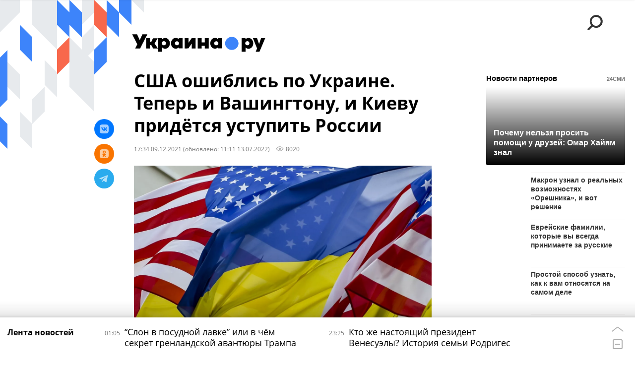

--- FILE ---
content_type: text/html; charset=utf-8
request_url: https://ukraina.ru/20211209/1032844517.html
body_size: 33761
content:
<!DOCTYPE html><html lang="ru"><head prefix="og: http://ogp.me/ns# article: http://ogp.me/ns/article# ya: http://webmaster.yandex.ru/vocabularies/"><meta http-equiv="Content-Type" content="text/html; charset=utf-8"><script type="text/javascript">
                        window.dataLayer = window.dataLayer || [];
                        dataLayer.push({
                        'page_title' : 'США ошиблись по Украине. Теперь и Вашингтону, и Киеву придётся уступить России',
                        'page_path' : '/20211209/1032844517.html',
                        'page_domain' : 'ukraina.ru',
                        'page_url' : 'https://ukraina.ru/20211209/1032844517.html',
                        'page_tags' : 'Эксклюзив, Украина, США, Россия',
                        'page_rubric' : '',
                        'article_id'  : '1032844517',
                        'article_length' : '0',
                        'page_supertag' : 'Украина.ру'
                        });
                    </script>
            
                <script>
                    var _paq = _paq || [];
                    (function() {
                        _paq.push(['setSiteId', 'ukrainaru']);
                        _paq.push(['trackPageView']);
                        _paq.push(['enableLinkTracking']);
                        var d = document,
                            g = d.createElement('script'),
                            s = d.getElementsByTagName('script')[0];
                        g.type = 'text/javascript';
                        g.defer = true;
                        g.async = true;
                        g.src = '//a.ria.ru/js/counter.js';
                        s.parentNode.insertBefore(g, s);
                    })();
                </script>
            
        
            
                <script type="text/javascript">
                    (function() {
                        new Image().src = "//counter.yadro.ru/hit;RS_Total/SNG_Blt_Total/SNG?r"+
					        escape(document.referrer) + ((typeof(screen)=="undefined") ? "" :
					            ";s" + screen.width + "*" + screen.height + "*" + (screen.colorDepth ?
					                screen.colorDepth : screen.pixelDepth)) + ";u" + escape(document.URL) +
					        ";h" + escape(document.title.substring(0,150)) + ";" + Math.random();
                    })();
                </script>
            
        
            
                <!-- Yandex.Metrika counter -->
			        <script type="text/javascript" >
                        (function(m,e,t,r,i,k,a){m[i]=m[i]||function(){(m[i].a=m[i].a||[]).push(arguments)};
                        m[i].l=1*new Date();
                        for (var j = 0; j < document.scripts.length; j++) {if (document.scripts[j].src === r) { return; }}
                        k=e.createElement(t),a=e.getElementsByTagName(t)[0],k.async=1,k.src=r,a.parentNode.insertBefore(k,a)})
                        (window, document, "script", "https://mc.yandex.ru/metrika/tag.js", "ym");

                        ym(24922511, "init", {
                            clickmap:true,
                            trackLinks:true,
                            accurateTrackBounce:true
                        });
                    </script>
                    <noscript><div><img src="https://mc.yandex.ru/watch/24922511" style="position:absolute; left:-9999px;" alt="" /></div></noscript>
		        <!-- /Yandex.Metrika counter -->
             
        <meta charset="utf-8"><meta http-equiv="X-UA-Compatible" content="IE=edge,chrome=1"><title>США ошиблись по Украине. Теперь и Вашингтону, и Киеву придётся уступить России - 13.07.2022 Украина.ру</title><meta name="description" content="После переговоров президентов России и США, состоявшихся 7 декабря, американские и украинские чиновники выразили готовность сделать шаги навстречу Москве"><meta name="keywords" content="эксклюзив, украина, сша, россия"><meta name="analytics:title" content="США ошиблись по Украине. Теперь и Вашингтону, и Киеву придётся уступить России"><meta name="analytics:keyw" content="exclusive, tag_Ukraina, tag_SSHA, tag_Rossija"><meta name="analytics:rubric" content=""><meta name="analytics:tags" content="Эксклюзив, Украина, США, Россия"><meta name="analytics:site_domain" content="ukraina.ru"><meta name="analytics:lang" content="rus"><meta name="analytics:article_id" content="1032844517"><meta name="analytics:url" content="https://ukraina.ru/20211209/1032844517.html"><meta name="analytics:p_ts" content="1639060440"><meta name="analytics:author" content="Евгения Кондакова"><meta name="analytics:isscroll" content="0"><link rel="author" href="https://ukraina.ru/author_kondakova/"><meta property="og:url" content="https://ukraina.ru/20211209/1032844517.html"><meta property="og:title" content="США ошиблись по Украине. Теперь и Вашингтону, и Киеву придётся уступить России"><meta property="og:description" content="После переговоров президентов России и США, состоявшихся 7 декабря, американские и украинские чиновники выразили готовность сделать шаги навстречу Москве"><meta property="og:type" content="article"><meta property="og:site_name" content="Украина.ру"><meta property="og:locale" content="ru_RU"><meta property="og:image" content="https://cdnn1.ukraina.ru/img/101817/97/1018179785_183:0:2654:1390_2072x0_60_0_0_8d37013eb9895791a6e8b5abd06ea79e.jpg.webp"><meta property="og:image:width" content="2072"><meta property="og:image:height" content="1166"><meta name="twitter:card" content="summary_large_image"><meta name="twitter:site" content="@ukraina_ru"><link rel="canonical" href="https://ukraina.ru/20211209/1032844517.html"><link rel="alternate" hreflang="ru" href="https://ukraina.ru/20211209/1032844517.html"><link rel="alternate" hreflang="x-default" href="https://ukraina.ru/20211209/1032844517.html"><link rel="preconnect" href="https://ukraina.ru/"><link rel="dns-prefetch" href="https://ukraina.ru/"><link rel="alternate" type="application/rss+xml" href="https://ukraina.ru/export/rss2/archive/index.xml"><link rel="preload" as="image" href="https://cdnn1.ukraina.ru/img/101817/97/1018179785_183:0:2654:1390_1920x0_80_0_0_0b045106a75c5649d65e2e40b6994866.jpg.webp" imagesrcset="https://cdnn1.ukraina.ru/img/101817/97/1018179785_183:0:2654:1390_320x0_80_0_0_332b9b15bdd2abd272b0f56368cf5b19.jpg.webp 320w, https://cdnn1.ukraina.ru/img/101817/97/1018179785_183:0:2654:1390_640x0_80_0_0_c8aa5ad84913f79f98fc489c3970019a.jpg.webp 640w, https://cdnn1.ukraina.ru/img/101817/97/1018179785_183:0:2654:1390_1024x0_80_0_0_8cbe69547a40c13aac690bb8e35c9273.jpg.webp 1024w, https://cdnn1.ukraina.ru/img/101817/97/1018179785_183:0:2654:1390_1280x0_80_0_0_ec87ed4cae259e13b1e1dfa7892f572d.jpg.webp 1280w, https://cdnn1.ukraina.ru/img/101817/97/1018179785_183:0:2654:1390_1600x0_80_0_0_dbc8bad54ea0f5fd974d996438b9bae1.jpg.webp 1600w, https://cdnn1.ukraina.ru/img/101817/97/1018179785_183:0:2654:1390_1920x0_80_0_0_0b045106a75c5649d65e2e40b6994866.jpg.webp 1920w"><meta name="robots" content="index, follow, max-image-preview:large"><meta property="article:published_time" content="20211209T1734"><meta property="article:modified_time" content="20220713T1111"><meta property="article:author" content="Евгения Кондакова"><meta property="article:section" content="Новости"><meta property="article:tag" content="Эксклюзив"><meta property="article:tag" content="Украина"><meta property="article:tag" content="США"><meta property="article:tag" content="Россия"><link rel="amphtml" href="https://ukraina.ru/amp/20211209/1032844517.html"><meta name="viewport" content="width=device-width, initial-scale=1.0, maximum-scale=1.0, user-scalable=yes"><meta name="HandheldFriendly" content="true"><meta name="MobileOptimzied" content="width"><meta name="referrer" content="always"><meta name="format-detection" content="telephone=no"><meta name="format-detection" content="address=no"><meta name="yandex-verification" content="60b446706b5fd796"><meta name="google-site-verification" content="57DTwe_P8zcteI_1GYjEV5SeWutAwHYtsk-4KOIHvTM"><meta name="google-site-verification" content="OtWwmT7I1Awn_B7mgpoyj2iIaR906Mp_FUopU6DLpVE"><meta name="yandex-verification" content="6e92aa3fa8a4126f"><meta name="apple-itunes-app" content="app-id=1523036476"><meta name="google-play-app" content="app-id=ru.ria.ria"><link rel="icon" href="https://ukraina.ru/favicon.ico" sizes="any"><link rel="icon" href="https://ukraina.ru/i/favicons/favicon.svg" type="image/svg+xml"><link rel="apple-touch-icon" href="https://ukraina.ru/i/favicons/apple-touch-icon.png"><link rel="manifest" href="/i/favicons/manifest.json"><meta name="apple-mobile-web-app-title" content="Ukraina.ru"><meta name="application-name" content="Ukraina.ru"><meta name="theme-color" content="#3D84FA"><link rel="preload" href="https://ukraina.ru/css/fonts/font_open_sans.css?9fed4df23" as="style" onload="this.onload=null;this.rel='stylesheet'"><noscript><link rel="stylesheet" type="text/css" href="https://ukraina.ru/css/fonts/font_open_sans.css?9fed4df23"></noscript><link rel="stylesheet" type="text/css" href="https://ukraina.ru/css/common.min.css?97c2359ab"><link rel="stylesheet" type="text/css" href="https://ukraina.ru/css/pages/article.min.css?95a05159"><link rel="stylesheet" type="text/css" href="https://ukraina.ru/css/print/common_print.min.css?9f7d1515e"><script>var GLOBAL = {}; GLOBAL.www = 'https://ukraina.ru'; GLOBAL.cookie_domain = '.ukraina.ru'; GLOBAL.adriver = {}; GLOBAL.adriver.sid = "45736"; GLOBAL.adriver.bt = "52"; GLOBAL.csrf_token = ''; GLOBAL.search = {}; GLOBAL.locale = {}; GLOBAL.locale.smartcaptcha = {}; GLOBAL.locale.smartcaptcha.site_key = 'ysc1_nWSR8kz4pkKacftfh7f8RJjZRtSAUbSCGricQWKdd0353d60'; GLOBAL.comet = {}; GLOBAL.comet.ticket = "00"; GLOBAL.comet.url = "https://n-ssl.ria.ru/polling"; GLOBAL.comet.ts = "1768692209"; GLOBAL.comet.objects = []; GLOBAL.comet.reduce = ""; GLOBAL.comet.timeouts = {}; GLOBAL.comet.timeouts.try2 = 1000; GLOBAL.comet.timeouts.try3 = 10000; GLOBAL.comet.timeouts.try4 = 30000; GLOBAL.sock = {}; GLOBAL.sock.server = "https://cm.ria.ru/chat"; GLOBAL.project = "ukraina"; GLOBAL.partnerstags = "exclusive:tag_Ukraina:tag_SSHA:tag_Rossija"; GLOBAL.article = GLOBAL.article || {}; GLOBAL.article.id = 1032844517; GLOBAL.article.chat_expired = !!1; GLOBAL.chat = GLOBAL.chat || {}; GLOBAL.chat.show = !!1; GLOBAL.css = {}; GLOBAL.js = {}; GLOBAL.js.videoplayer = "https://ukraina.ru/js/libs/video/videoplayer.min.js?916f89fad"; GLOBAL.css.riaPartners_banner = "https://ukraina.ru/css/banners/partners_banner.min.css?99bd31f91"; GLOBAL.css.riaPartners_column = "https://ukraina.ru/css/banners/partners_column.min.css?953bc6f7a"; GLOBAL.css.riaPartners_mobile = "https://ukraina.ru/css/banners/partners_mobile.min.css?9fcd4037"; GLOBAL.js.riaPartners = "https://ukraina.ru/js/libs/ria.partners.js?99bd60808";</script><script>var endlessScrollFirst = 1032844517; var endlessScrollUrl = '/services/article/infinity/'; var endlessScrollAlgorithm = ''; var endlessScrollQueue = [1074447950, 1074445695, 1074445039, 1074444323, 1074443990, 1074441651, 1074443040, 1074441475, 1074442537, 1074441308, 1074436306, 1074440943, 1074436947, 1074439965, 1074438853];</script><link rel="preconnect" href="https://ads.betweendigital.com" crossorigin="anonymous"></head><body class="body m-ukraina m-article-page m-header-brand" id="body" data-const-page-type="article" data-page-type="article" data-page-project="ukraina" data-header-sticked-on="1"><script src="https://ukraina.ru/js/jquery/jquery-1.12.4.min.js?96ee03cbd"></script><div class="schema_org" itemscope="itemscope" itemtype="https://schema.org/WebSite"><meta itemprop="name" content="Украина.ру"><meta itemprop="description" content="Последние новости Украины, самая актуальная информация: темы дня, интервью, обзоры, анализ. Фото и видео с места событий и происшествий."><a itemprop="url" href="https://ukraina.ru"> </a><meta itemprop="image" content="https://ukraina.ru/i/export/ukraina/logo.png"></div><ul class="schema_org" itemscope="itemscope" itemtype="http://schema.org/BreadcrumbList"><li itemprop="itemListElement" itemscope="itemscope" itemtype="http://schema.org/ListItem"><meta itemprop="name" content="Украина.ру"><meta itemprop="position" content="1"><meta itemprop="item" content="https://ukraina.ru"><a itemprop="url" href="https://ukraina.ru"> </a></li><li itemprop="itemListElement" itemscope="itemscope" itemtype="http://schema.org/ListItem"><meta itemprop="name" content="Новости"><meta itemprop="position" content="2"><meta itemprop="item" content="https://ukraina.ru/20211209/"><a itemprop="url" href="https://ukraina.ru/20211209/"> </a></li><li itemprop="itemListElement" itemscope="itemscope" itemtype="http://schema.org/ListItem"><meta itemprop="name" content="США ошиблись по Украине. Теперь и Вашингтону, и Киеву придётся уступить России"><meta itemprop="position" content="3"><meta itemprop="item" content="https://ukraina.ru/20211209/1032844517.html"><a itemprop="url" href="https://ukraina.ru/20211209/1032844517.html"> </a></li></ul><script>
            var svg_spirte_files = [

                "https://ukraina.ru/i/sprites/header_icon/inline.svg?16",
                "https://ukraina.ru/i/sprites/icon/inline.svg?16",

                

                "https://ukraina.ru/i/sprites/logo/inline.svg?16",
                "https://ukraina.ru/i/sprites/social/inline.svg?16",
                
                    "https://ukraina.ru/i/brand/graph-mob-ukraina.svg?16",
                    "https://ukraina.ru/i/brand/graph-desk-ukraina.svg?16",
                
                "https://ukraina.ru/i/sprites/s_icon/inline.svg?16",
                "https://ukraina.ru/i/sprites/s_social/inline.svg?16"
            ];

            for (var i = 0; i < svg_spirte_files.length; i++) {
                var svg_ajax = new XMLHttpRequest();
                svg_ajax.open("GET", svg_spirte_files[i], true);
                svg_ajax.send();
                svg_ajax.onload = function(e) {
                    var svg_div = document.createElement("div");
                    svg_div.className = 'svg-sprite';
                    svg_div.innerHTML = this.responseText;
                    document.body.insertBefore(svg_div, document.body.childNodes[0]);
                }
            }
            </script><script src="https://ukraina.ru/js/libs/banners/adfx.loader.bind.js?978a4bff1"></script><script>
                (window.yaContextCb = window.yaContextCb || []).push(() => {
                    replaceOriginalAdFoxMethods();
                    /* window.Ya.adfoxCode.hbCallbacks = window.Ya.adfoxCode.hbCallbacks || []; */ // это для HB на будущее
                })
            </script><script src="https://yandex.ru/ads/system/context.js" async="true"></script><script src="https://ukraina.ru/js/libs/banners/prebid.min.js?991c5bc75"></script><script>
                window.riaPartners = window.riaPartners || [];
            </script><div class="view-size" id="jsViewSize"></div><div class="page" id="page"><div class="page__width"><aside><div class="banner m-before-header m-not-stub m-article-desktop" data-position="article_desktop_header"><div class="banner__content"></div></div><div class="banner m-before-header m-article-mobile" data-position="article_mobile_header"><div class="banner__content"></div></div></aside></div><aside></aside><div class="page__width"><div class="page__bg"><div class="page__bg-media"></div><div class="alert m-hidden" id="alertAfterRegister"><div class="alert__text">
                Регистрация пройдена успешно! <br>
                Пожалуйста, перейдите по ссылке из письма, отправленного на <span class="m-email"></span></div><div class="alert__btn"><button class="form__btn m-min m-black confirmEmail">Отправить еще раз</button></div></div><div class="header" id="header" data-header-brand="1"><div class="header__height" id="headerHeight"></div><div class="header__bg"></div><div class="header__brand-bg"><div class="header__brand-align"><div class="header__brand-image"><div class="header__brand-image-desk"><svg class="svg-graphic"><use xmlns:xlink="http://www.w3.org/1999/xlink" xlink:href="#graph-desc-ukraina"></use></svg></div><div class="header__brand-image-mob"><svg class="svg-graphic"><use xmlns:xlink="http://www.w3.org/1999/xlink" xlink:href="#graph-mob-ukraina"></use></svg></div></div></div></div><div class="header__brand-align"><div class="header__brand-logo"><a class="header__brand-logo-link" href="/"><span class="h"><svg class="svg-icon"><use xmlns:xlink="http://www.w3.org/1999/xlink" xlink:href="#logo-ukraina_logo_m"></use></svg></span><span class="hw"><svg class="svg-icon"><use xmlns:xlink="http://www.w3.org/1999/xlink" xlink:href="#logo-ukraina_logo_white_m"></use></svg></span></a></div></div><div class="header__brand-menu" data-nosnippet="true"><div class="header__menu"><div class="header__menu-social-block"><span class="header__menu-button header__menu-social m-title"><b>Мы в</b></span><a class="header__menu-button header__menu-social m-zen" href="https://dzen.ru/ukraina.ru?favid=254116334" target="_blank"><span><i><svg class="svg-icon"><use xmlns:xlink="http://www.w3.org/1999/xlink" xlink:href="#social-zen"></use></svg></i></span></a><a class="header__menu-button header__menu-social m-telegram" href="https://t.me/ukr_2025_ru" target="_blank"><span><i><svg class="svg-icon"><use xmlns:xlink="http://www.w3.org/1999/xlink" xlink:href="#social-telegram_round"></use></svg></i></span></a><a class="header__menu-button header__menu-social m-max" href="https://max.ru/ukr_2025_ru" target="_blank"><span><i><svg class="svg-icon"><use xmlns:xlink="http://www.w3.org/1999/xlink" xlink:href="#social-max_square"></use></svg></i></span></a><a class="header__menu-button header__menu-social m-podcasts" href="https://vk.ru/podcasts-72801118" target="_blank"><span><i><svg class="svg-icon"><use xmlns:xlink="http://www.w3.org/1999/xlink" xlink:href="#icon-play_podcast"></use></svg></i></span></a></div><a class="header__menu-button header__menu-search" data-modal-open="search"><span class="header__menu-icon-l"><svg class="svg-icon"><use xmlns:xlink="http://www.w3.org/1999/xlink" xlink:href="#header_icon-searchL"></use></svg></span><span class="header__menu-icon-s"><svg class="svg-icon"><use xmlns:xlink="http://www.w3.org/1999/xlink" xlink:href="#header_icon-searchS"></use></svg></span></a><a class="header__menu-button header__menu-live js__toggle-live"><span class="header__menu-icon-online"></span></a></div></div><div class="header__position"><div class="page__width"><div class="header__sticked" id="headerSticked"><div class="header__sticked-logo"><div class="header__sticked-logo-img m-ukraina"><svg class="svg-icon"><use xmlns:xlink="http://www.w3.org/1999/xlink" xlink:href="#logo-ukraina_logo_m"></use></svg></div><a class="header__sticked-link-home" href="/" title="Главная страница сайта ukraina"></a></div><div class="share m-header" data-type="header" data-nosnippet="true" data-id="1032844517" data-url="https://ukraina.ru/20211209/1032844517.html" data-title="США ошиблись по Украине. Теперь и Вашингтону, и Киеву придётся уступить России"></div><div class="header__menu"><div class="header__menu-social-block"><span class="header__menu-button header__menu-social m-title"><b>Мы в</b></span><a class="header__menu-button header__menu-social m-zen" href="https://dzen.ru/ukraina.ru?favid=254116334" target="_blank"><span><i><svg class="svg-icon"><use xmlns:xlink="http://www.w3.org/1999/xlink" xlink:href="#social-zen"></use></svg></i></span></a><a class="header__menu-button header__menu-social m-telegram" href="https://t.me/ukr_2025_ru" target="_blank"><span><i><svg class="svg-icon"><use xmlns:xlink="http://www.w3.org/1999/xlink" xlink:href="#social-telegram_round"></use></svg></i></span></a><a class="header__menu-button header__menu-social m-max" href="https://max.ru/ukr_2025_ru" target="_blank"><span><i><svg class="svg-icon"><use xmlns:xlink="http://www.w3.org/1999/xlink" xlink:href="#social-max_square"></use></svg></i></span></a><a class="header__menu-button header__menu-social m-podcasts" href="https://vk.ru/podcasts-72801118" target="_blank"><span><i><svg class="svg-icon"><use xmlns:xlink="http://www.w3.org/1999/xlink" xlink:href="#icon-play_podcast"></use></svg></i></span></a></div><a class="header__menu-button header__menu-search" data-modal-open="search"><span class="header__menu-icon-l"><svg class="svg-icon"><use xmlns:xlink="http://www.w3.org/1999/xlink" xlink:href="#header_icon-searchL"></use></svg></span><span class="header__menu-icon-s"><svg class="svg-icon"><use xmlns:xlink="http://www.w3.org/1999/xlink" xlink:href="#header_icon-searchS"></use></svg></span></a><a class="header__menu-button header__menu-live js__toggle-live"><span class="header__menu-icon-online"></span></a></div></div></div></div></div><div class="content" id="content"><div class="endless" id="endless"><div class="endless__item " data-supertag="0" data-remove-fat="0" data-advertisement-project="0" data-remove-advertisement="0" data-id="1032844517" data-date="20211209" data-endless="1" data-domain="ukraina.ru" data-project="ukraina" data-url="/20211209/1032844517.html" data-full-url="https://ukraina.ru/20211209/1032844517.html" data-title="США ошиблись по Украине. Теперь и Вашингтону, и Киеву придётся уступить России" data-published="2021-12-09T17:34" data-text-length="0" data-keywords="эксклюзив, украина, сша, россия" data-author="Евгения Кондакова" data-author-korr="" data-analytics-keyw="exclusive, tag_Ukraina, tag_SSHA, tag_Rossija" data-analytics-rubric="" data-analytics-tags="Эксклюзив, Украина, США, Россия" data-article-show="" data-pts="1639060440" data-article-type="article" data-is-scroll="0" data-head-title="США ошиблись по Украине. Теперь и Вашингтону, и Киеву придётся уступить России - 13.07.2022 Украина.ру"><div class="endless__item-content page__width"><div class="layout-article"><div class="layout-article__over"><div class="layout-article__main"><div class="article m-article m-ukraina" data-article-id="1032844517"><div class="layout-article__600-align"><div class="article__meta" itemscope="" itemtype="https://schema.org/Article"><div itemprop="mainEntityOfPage">https://ukraina.ru/20211209/1032844517.html</div><a itemprop="url" href="/20211209/1032844517.html"> </a><div itemprop="headline">США ошиблись по Украине. Теперь и Вашингтону, и Киеву придётся уступить России</div><div itemprop="alternativeHeadline">США ошиблись по Украине. Теперь и Вашингтону, и Киеву придётся уступить России - 13.07.2022 Украина.ру</div><div itemprop="name">США ошиблись по Украине. Теперь и Вашингтону, и Киеву придётся уступить России</div><div itemprop="description">После переговоров президентов России и США, состоявшихся 7 декабря, американские и украинские чиновники выразили готовность сделать шаги навстречу Москве</div><div itemprop="datePublished">2021-12-09T17:34</div><div itemprop="dateCreated">2021-12-09T17:34</div><div itemprop="dateModified">2022-07-13T11:11</div><div itemprop="speakable" itemscope="" itemtype="https://schema.org/SpeakableSpecification"><div itemprop="xpath">/html/head/meta[@name='og:title']/@content</div><div itemprop="xpath">/html/head/meta[@name='og:description']/@content</div></div><div itemprop="associatedMedia">https://cdnn1.ukraina.ru/img/101817/97/1018179785_183:0:2654:1390_1920x0_80_0_0_0b045106a75c5649d65e2e40b6994866.jpg.webp</div><div itemprop="contentLocation">украина</div><div itemprop="contentLocation">сша</div><div itemprop="contentLocation">россия</div><div itemprop="copyrightHolder" itemscope="" itemtype="http://schema.org/Organization"><div itemprop="name">Украина.ру</div><a itemprop="url" href="https://ukraina.ru/"> </a><div itemprop="address" itemscope="" itemtype="http://schema.org/PostalAddress"><meta itemprop="streetAddress" content="Зубовский бульвар, 4"><meta itemprop="postalCode" content="119021"><meta itemprop="addressLocality" content="Москва"><meta itemprop="addressRegion" content="Москва"><div itemprop="addressCountry" itemscope="" itemtype="https://schema.org/Country"><meta itemprop="name" content="Россия"></div></div><div itemprop="aggregateRating" itemscope="itemscope" itemtype="https://schema.org/AggregateRating"><div itemprop="worstRating">1</div><div itemprop="bestRating">5</div><div itemprop="ratingValue">4.7</div><div itemprop="ratingCount">96</div></div><div itemprop="email">editors@ukraina.ru</div><div itemprop="telephone">+7 495 645 66 01</div><div itemprop="legalName">ФГУП МИА «Россия сегодня»</div><a itemprop="sameAs" href="https://vk.ru/club72801118"> </a><a itemprop="sameAs" href="https://twitter.com/ukraina_ru"> </a><a itemprop="sameAs" href="https://ok.ru/ukrainaru"> </a><a itemprop="sameAs" href="https://t.me/ukr_2025_ru"> </a><a itemprop="sameAs" href="https://www.youtube.com/channel/UCMn-sDD6rLByW8JdweiGctQ"> </a><a itemprop="sameAs" href="https://zen.yandex.ru/ukraina.ru"> </a><a itemprop="sameAs" href="https://rutube.ru/video/person/4478643/"> </a><a itemprop="sameAs" href="https://ru.wikipedia.org/wiki/%D0%A3%D0%BA%D1%80%D0%B0%D0%B8%D0%BD%D0%B0.%D1%80%D1%83"> </a><div itemprop="logo" itemscope="" itemtype="https://schema.org/ImageObject"><a itemprop="url" href="https://ukraina.ru/i/schema_org/ukraina_logo.png"> </a><a itemprop="contentUrl" href="https://ukraina.ru/i/schema_org/ukraina_logo.png"> </a><div itemprop="width">452</div><div itemprop="height">60</div></div></div><div itemprop="copyrightYear">2021</div><div itemprop="creator" itemscope="" itemtype="http://schema.org/Person"><div itemprop="name">Евгения Кондакова</div><a itemprop="url" href="https://ukraina.ru/author_kondakova/"> </a></div><a itemprop="discussionUrl" href="https://ukraina.ru/20211209/1032844517.html?chat_room_id=1032844517"> </a><div itemprop="editor" itemscope="" itemtype="http://schema.org/Person"><div itemprop="name">Евгения Кондакова</div><a itemprop="url" href="https://ukraina.ru/author_kondakova/"> </a></div><div itemprop="genre">Новости</div><div itemprop="inLanguage">ru-RU</div><div itemprop="publishingPrinciples">https://xn--c1acbl2abdlkab1og.xn--p1ai/</div><div itemprop="sourceOrganization" itemscope="" itemtype="http://schema.org/Organization"><div itemprop="name">Украина.ру</div><a itemprop="url" href="https://ukraina.ru/"> </a><div itemprop="address" itemscope="" itemtype="http://schema.org/PostalAddress"><meta itemprop="streetAddress" content="Зубовский бульвар, 4"><meta itemprop="postalCode" content="119021"><meta itemprop="addressLocality" content="Москва"><meta itemprop="addressRegion" content="Москва"><div itemprop="addressCountry" itemscope="" itemtype="https://schema.org/Country"><meta itemprop="name" content="Россия"></div></div><div itemprop="aggregateRating" itemscope="itemscope" itemtype="https://schema.org/AggregateRating"><div itemprop="worstRating">1</div><div itemprop="bestRating">5</div><div itemprop="ratingValue">4.7</div><div itemprop="ratingCount">96</div></div><div itemprop="email">editors@ukraina.ru</div><div itemprop="telephone">+7 495 645 66 01</div><div itemprop="legalName">ФГУП МИА «Россия сегодня»</div><a itemprop="sameAs" href="https://vk.ru/club72801118"> </a><a itemprop="sameAs" href="https://twitter.com/ukraina_ru"> </a><a itemprop="sameAs" href="https://ok.ru/ukrainaru"> </a><a itemprop="sameAs" href="https://t.me/ukr_2025_ru"> </a><a itemprop="sameAs" href="https://www.youtube.com/channel/UCMn-sDD6rLByW8JdweiGctQ"> </a><a itemprop="sameAs" href="https://zen.yandex.ru/ukraina.ru"> </a><a itemprop="sameAs" href="https://rutube.ru/video/person/4478643/"> </a><a itemprop="sameAs" href="https://ru.wikipedia.org/wiki/%D0%A3%D0%BA%D1%80%D0%B0%D0%B8%D0%BD%D0%B0.%D1%80%D1%83"> </a><div itemprop="logo" itemscope="" itemtype="https://schema.org/ImageObject"><a itemprop="url" href="https://ukraina.ru/i/schema_org/ukraina_logo.png"> </a><a itemprop="contentUrl" href="https://ukraina.ru/i/schema_org/ukraina_logo.png"> </a><div itemprop="width">452</div><div itemprop="height">60</div></div></div><div itemprop="image" itemscope="" itemtype="https://schema.org/ImageObject"><a itemprop="url" href="https://cdnn1.ukraina.ru/img/101817/97/1018179785_183:0:2654:1390_1920x0_80_0_0_0b045106a75c5649d65e2e40b6994866.jpg.webp"></a><a itemprop="contentUrl" href="https://cdnn1.ukraina.ru/img/101817/97/1018179785_183:0:2654:1390_1920x0_80_0_0_0b045106a75c5649d65e2e40b6994866.jpg.webp"></a><div itemprop="width">1920</div><div itemprop="height">1080</div><div itemprop="representativeOfPage">true</div></div><a itemprop="thumbnailUrl" href="https://cdnn1.ukraina.ru/img/101817/97/1018179785_183:0:2654:1390_1920x0_80_0_0_0b045106a75c5649d65e2e40b6994866.jpg.webp"></a><div itemprop="image" itemscope="" itemtype="https://schema.org/ImageObject"><a itemprop="url" href="https://cdnn1.ukraina.ru/img/101817/97/1018179785_492:0:2345:1390_1920x0_80_0_0_6469fd3846f18bf1b2f9148bdb321ca6.jpg.webp"></a><a itemprop="contentUrl" href="https://cdnn1.ukraina.ru/img/101817/97/1018179785_492:0:2345:1390_1920x0_80_0_0_6469fd3846f18bf1b2f9148bdb321ca6.jpg.webp"></a><div itemprop="width">1920</div><div itemprop="height">1440</div><div itemprop="representativeOfPage">true</div></div><a itemprop="thumbnailUrl" href="https://cdnn1.ukraina.ru/img/101817/97/1018179785_492:0:2345:1390_1920x0_80_0_0_6469fd3846f18bf1b2f9148bdb321ca6.jpg.webp">https://cdnn1.ukraina.ru/img/101817/97/1018179785_492:0:2345:1390_1920x0_80_0_0_6469fd3846f18bf1b2f9148bdb321ca6.jpg.webp</a><div itemprop="image" itemscope="" itemtype="https://schema.org/ImageObject"><a itemprop="url" href="https://cdnn1.ukraina.ru/img/101817/97/1018179785_476:0:1866:1390_1920x0_80_0_0_b19865e5c8cf81f6e19d93f92cea69d5.jpg.webp"></a><a itemprop="contentUrl" href="https://cdnn1.ukraina.ru/img/101817/97/1018179785_476:0:1866:1390_1920x0_80_0_0_b19865e5c8cf81f6e19d93f92cea69d5.jpg.webp"></a><div itemprop="width">1920</div><div itemprop="height">1920</div><div itemprop="representativeOfPage">true</div></div><a itemprop="thumbnailUrl" href="https://cdnn1.ukraina.ru/img/101817/97/1018179785_476:0:1866:1390_1920x0_80_0_0_b19865e5c8cf81f6e19d93f92cea69d5.jpg.webp"></a><div itemprop="publisher" itemscope="" itemtype="http://schema.org/Organization"><div itemprop="name">Украина.ру</div><a itemprop="url" href="https://ukraina.ru/"> </a><div itemprop="address" itemscope="" itemtype="http://schema.org/PostalAddress"><meta itemprop="streetAddress" content="Зубовский бульвар, 4"><meta itemprop="postalCode" content="119021"><meta itemprop="addressLocality" content="Москва"><meta itemprop="addressRegion" content="Москва"><div itemprop="addressCountry" itemscope="" itemtype="https://schema.org/Country"><meta itemprop="name" content="Россия"></div></div><div itemprop="aggregateRating" itemscope="itemscope" itemtype="https://schema.org/AggregateRating"><div itemprop="worstRating">1</div><div itemprop="bestRating">5</div><div itemprop="ratingValue">4.7</div><div itemprop="ratingCount">96</div></div><div itemprop="email">editors@ukraina.ru</div><div itemprop="telephone">+7 495 645 66 01</div><div itemprop="legalName">ФГУП МИА «Россия сегодня»</div><a itemprop="sameAs" href="https://vk.ru/club72801118"> </a><a itemprop="sameAs" href="https://twitter.com/ukraina_ru"> </a><a itemprop="sameAs" href="https://ok.ru/ukrainaru"> </a><a itemprop="sameAs" href="https://t.me/ukr_2025_ru"> </a><a itemprop="sameAs" href="https://www.youtube.com/channel/UCMn-sDD6rLByW8JdweiGctQ"> </a><a itemprop="sameAs" href="https://zen.yandex.ru/ukraina.ru"> </a><a itemprop="sameAs" href="https://rutube.ru/video/person/4478643/"> </a><a itemprop="sameAs" href="https://ru.wikipedia.org/wiki/%D0%A3%D0%BA%D1%80%D0%B0%D0%B8%D0%BD%D0%B0.%D1%80%D1%83"> </a><div itemprop="logo" itemscope="" itemtype="https://schema.org/ImageObject"><a itemprop="url" href="https://ukraina.ru/i/schema_org/ukraina_logo.png"> </a><a itemprop="contentUrl" href="https://ukraina.ru/i/schema_org/ukraina_logo.png"> </a><div itemprop="width">452</div><div itemprop="height">60</div></div></div><div itemprop="author" itemscope="" itemtype="http://schema.org/Person"><div itemprop="name">Евгения Кондакова</div><a itemprop="url" href="https://ukraina.ru/author_kondakova/"> </a></div><div itemprop="keywords">эксклюзив, украина, сша, россия</div></div><div class="article__meta" itemscope="" itemprop="about" itemtype="https://schema.org/Thing"><div itemprop="name">Эксклюзив, Украина, США, Россия</div></div><div class="article__header"><h1 class="article__title">США ошиблись по Украине. Теперь и Вашингтону, и Киеву придётся уступить России</h1><div class="article__info" data-nosnippet="true"><div class="article__info-date"><a href="/20211209/">17:34 09.12.2021</a><span class="article__info-date-modified"> (обновлено: 11:11 13.07.2022)</span></div><div class="article__info-statistic"><div class="dot-loader m-grey"><span> </span></div></div></div><div class="article__announce"><div class="media" data-media-tipe="ar16x9a"><div class="media__size"><div class="photoview__open" data-photoview-group="1032844517" data-photoview-src="https://cdnn1.ukraina.ru/img/101817/97/1018179785_0:0:2835:1390_1440x900_80_0_1_7963228eaa27909f715ff78c75c5be5b.jpg.webp?source-sid=not_rian_photo" data-photoview-image-id="1018179784" data-photoview-sharelink="https://ukraina.ru/20211209/1032844517.html?share-img=1018179784" data-photoview-shareid=""><noindex><div class="photoview__open-info"><span class="photoview__copyright">© Фото :  Пресс-служба президента Украины</span><span class="photoview__ext-link"> / <a href="http://visualrian.ru/images/item/2753250" target="_blank">Перейти в фотобанк</a></span><span class="photoview__desc-text">Флаги США и Украины</span></div></noindex><img media-type="ar16x9a" data-crop-ratio="0.5625" data-crop-width="600" data-crop-height="338" data-source-sid="not_rian_photo" alt="Флаги США и Украины - РИА Новости, 1920, 09.12.2021" title="Флаги США и Украины" class="" width="1920" height="1080" decoding="async" sizes="(min-width: 600px) 600px, 100vw" src="https://cdnn1.ukraina.ru/img/101817/97/1018179785_183:0:2654:1390_1920x0_80_0_0_0b045106a75c5649d65e2e40b6994866.jpg.webp" srcset="https://cdnn1.ukraina.ru/img/101817/97/1018179785_183:0:2654:1390_640x0_80_0_0_c8aa5ad84913f79f98fc489c3970019a.jpg.webp 640w,https://cdnn1.ukraina.ru/img/101817/97/1018179785_183:0:2654:1390_1280x0_80_0_0_ec87ed4cae259e13b1e1dfa7892f572d.jpg.webp 1280w,https://cdnn1.ukraina.ru/img/101817/97/1018179785_183:0:2654:1390_1920x0_80_0_0_0b045106a75c5649d65e2e40b6994866.jpg.webp 1920w"><script type="application/ld+json">
                {
                    "@context": "http://schema.org",
                    "@type": "ImageObject",
                    "url": "https://cdnn1.ukraina.ru/img/101817/97/1018179785_183:0:2654:1390_640x0_80_0_0_c8aa5ad84913f79f98fc489c3970019a.jpg.webp",
                    
                        "thumbnail": [
                            
                                {
                                    "@type": "ImageObject",
                                    "url": "https://cdnn1.ukraina.ru/img/101817/97/1018179785_476:0:1866:1390_640x0_80_0_0_6669fb285e0b5c33600e800c98971fe2.jpg.webp",
                                    "image": "https://cdnn1.ukraina.ru/img/101817/97/1018179785_476:0:1866:1390_640x0_80_0_0_6669fb285e0b5c33600e800c98971fe2.jpg.webp"
                                }
                            ,
                                {
                                    "@type": "ImageObject",
                                    "url": "https://cdnn1.ukraina.ru/img/101817/97/1018179785_183:0:2654:1390_640x0_80_0_0_c8aa5ad84913f79f98fc489c3970019a.jpg.webp",
                                    "image": "https://cdnn1.ukraina.ru/img/101817/97/1018179785_183:0:2654:1390_640x0_80_0_0_c8aa5ad84913f79f98fc489c3970019a.jpg.webp"
                                }
                            ,
                                {
                                    "@type": "ImageObject",
                                    "url": "https://cdnn1.ukraina.ru/img/101817/97/1018179785_492:0:2345:1390_640x0_80_0_0_5c4fcafd2080e12a29d896134810e02d.jpg.webp",
                                    "image": "https://cdnn1.ukraina.ru/img/101817/97/1018179785_492:0:2345:1390_640x0_80_0_0_5c4fcafd2080e12a29d896134810e02d.jpg.webp"
                                }
                            
                        ],
                    
                    "width": 640,
                        "height": 360
                }
            </script><script type="application/ld+json">
                {
                    "@context": "http://schema.org",
                    "@type": "ImageObject",
                    "url": "https://cdnn1.ukraina.ru/img/101817/97/1018179785_183:0:2654:1390_1280x0_80_0_0_ec87ed4cae259e13b1e1dfa7892f572d.jpg.webp",
                    
                        "thumbnail": [
                            
                                {
                                    "@type": "ImageObject",
                                    "url": "https://cdnn1.ukraina.ru/img/101817/97/1018179785_476:0:1866:1390_1280x0_80_0_0_8bed2638d6bca0bc3be5368a99aa7f80.jpg.webp",
                                    "image": "https://cdnn1.ukraina.ru/img/101817/97/1018179785_476:0:1866:1390_1280x0_80_0_0_8bed2638d6bca0bc3be5368a99aa7f80.jpg.webp"
                                }
                            ,
                                {
                                    "@type": "ImageObject",
                                    "url": "https://cdnn1.ukraina.ru/img/101817/97/1018179785_183:0:2654:1390_1280x0_80_0_0_ec87ed4cae259e13b1e1dfa7892f572d.jpg.webp",
                                    "image": "https://cdnn1.ukraina.ru/img/101817/97/1018179785_183:0:2654:1390_1280x0_80_0_0_ec87ed4cae259e13b1e1dfa7892f572d.jpg.webp"
                                }
                            ,
                                {
                                    "@type": "ImageObject",
                                    "url": "https://cdnn1.ukraina.ru/img/101817/97/1018179785_492:0:2345:1390_1280x0_80_0_0_8cb95709b99572664fc2e586d4a734e7.jpg.webp",
                                    "image": "https://cdnn1.ukraina.ru/img/101817/97/1018179785_492:0:2345:1390_1280x0_80_0_0_8cb95709b99572664fc2e586d4a734e7.jpg.webp"
                                }
                            
                        ],
                    
                    "width": 1280,
                        "height": 720
                }
            </script><script type="application/ld+json">
                {
                    "@context": "http://schema.org",
                    "@type": "ImageObject",
                    "url": "https://cdnn1.ukraina.ru/img/101817/97/1018179785_183:0:2654:1390_1920x0_80_0_0_0b045106a75c5649d65e2e40b6994866.jpg.webp",
                    
                        "thumbnail": [
                            
                                {
                                    "@type": "ImageObject",
                                    "url": "https://cdnn1.ukraina.ru/img/101817/97/1018179785_476:0:1866:1390_1920x0_80_0_0_b19865e5c8cf81f6e19d93f92cea69d5.jpg.webp",
                                    "image": "https://cdnn1.ukraina.ru/img/101817/97/1018179785_476:0:1866:1390_1920x0_80_0_0_b19865e5c8cf81f6e19d93f92cea69d5.jpg.webp"
                                }
                            ,
                                {
                                    "@type": "ImageObject",
                                    "url": "https://cdnn1.ukraina.ru/img/101817/97/1018179785_183:0:2654:1390_1920x0_80_0_0_0b045106a75c5649d65e2e40b6994866.jpg.webp",
                                    "image": "https://cdnn1.ukraina.ru/img/101817/97/1018179785_183:0:2654:1390_1920x0_80_0_0_0b045106a75c5649d65e2e40b6994866.jpg.webp"
                                }
                            ,
                                {
                                    "@type": "ImageObject",
                                    "url": "https://cdnn1.ukraina.ru/img/101817/97/1018179785_492:0:2345:1390_1920x0_80_0_0_6469fd3846f18bf1b2f9148bdb321ca6.jpg.webp",
                                    "image": "https://cdnn1.ukraina.ru/img/101817/97/1018179785_492:0:2345:1390_1920x0_80_0_0_6469fd3846f18bf1b2f9148bdb321ca6.jpg.webp"
                                }
                            
                        ],
                    
                    "width": 1920,
                        "height": 1080
                }
            </script></div></div><div class="media__copyright " data-nosnippet="true"><div class="media__copyright-item m-copyright">© Фото :  Пресс-служба президента Украины</div><div class="media__copyright-item m-buy"><a href="http://visualrian.ru/images/item/2753250" target="_blank">Перейти в фотобанк</a></div></div></div></div><div class="article__aggr" data-visiblepush="no" data-nosnippet="true"><span class="article__aggr-txt">Читать в</span><div class="article__aggr-list"><a class="article__aggr-item m-dzen" href="https://dzen.ru/ukraina.ru?favid=254116334" title="Дзен"><i><svg class="svg-icon"><use xmlns:xlink="http://www.w3.org/1999/xlink" xlink:href="#social-zen"></use></svg></i><span>Дзен</span></a><a class="article__aggr-item m-tg" href="https://t.me/ukr_2025_ru" title="Telegram Новости"><i><svg class="svg-icon"><use xmlns:xlink="http://www.w3.org/1999/xlink" xlink:href="#social-telegram_round"></use></svg></i><span>Telegram</span></a></div></div><div class="article__author"><div class="article__author-title"><div class="article__author-name">Евгения Кондакова</div></div><div class="article__author-desc"><div class="article__author-biography">автор издания Украина.ру</div><div class="article__author-links"><a class="color-font-hover" href="/author_kondakova/">Все материалы</a></div></div></div><div class="article__announce-text">После переговоров президентов России и США, состоявшихся 7 декабря, американские и украинские чиновники выразили готовность сделать шаги навстречу Москве</div></div><div class="article__body js-mediator-article mia-analytics"><div class="article__block" data-type="text"><div class="article__text"><p>Спустя 2 дня после переговоров с&nbsp;российским лидером <strong>Владимиром Путиным</strong> президент США <strong>Джо Байден</strong> проведёт телефонную беседу с&nbsp;украинским коллегой <strong>Владимиром Зеленским</strong>.</div></div><div class="article__block" data-type="article" data-nosnippet="true" data-article="main-photo"><div class="article__article m-image"><div class="article__article-image"><img media-type="hires" data-crop-ratio="0" data-crop-width="600" data-crop-height="0" data-source-sid="rian_photo" alt="Путин Байден - РИА Новости, 1920, 08.12.2021" title="Путин Байден" class=" lazyload" width="1920" height="0" decoding="async" sizes="(min-width: 600px) 600px, 100vw" src="https://cdnn1.ukraina.ru/img/103113/43/1031134347_0:0:0:0_1920x0_80_0_0_fba2588070eeadb91f83c517df65c3bb.jpg.webp" srcset="
                        data:image/svg+xml,%3Csvg%20xmlns=%22http://www.w3.org/2000/svg%22%20width=%221920%22%20height=%220%22%3E%3C/svg%3E 100w
                    " data-srcset="https://cdnn1.ukraina.ru/img/103113/43/1031134347_0:0:0:0_640x0_80_0_0_5c6dcbf3b07029f6916560c713c13645.jpg.webp 640w,https://cdnn1.ukraina.ru/img/103113/43/1031134347_0:0:0:0_1280x0_80_0_0_9186200c21a78f7b56ffe99f993578a7.jpg.webp 1280w,https://cdnn1.ukraina.ru/img/103113/43/1031134347_0:0:0:0_1920x0_80_0_0_fba2588070eeadb91f83c517df65c3bb.jpg.webp 1920w"><script type="application/ld+json">
                {
                    "@context": "http://schema.org",
                    "@type": "ImageObject",
                    "url": "https://cdnn1.ukraina.ru/img/103113/43/1031134347_0:0:0:0_640x0_80_0_0_5c6dcbf3b07029f6916560c713c13645.jpg.webp",
                    
                    "width": 640
                }
            </script><script type="application/ld+json">
                {
                    "@context": "http://schema.org",
                    "@type": "ImageObject",
                    "url": "https://cdnn1.ukraina.ru/img/103113/43/1031134347_0:0:0:0_1280x0_80_0_0_9186200c21a78f7b56ffe99f993578a7.jpg.webp",
                    
                    "width": 1280
                }
            </script><script type="application/ld+json">
                {
                    "@context": "http://schema.org",
                    "@type": "ImageObject",
                    "url": "https://cdnn1.ukraina.ru/img/103113/43/1031134347_0:0:0:0_1920x0_80_0_0_fba2588070eeadb91f83c517df65c3bb.jpg.webp",
                    
                    "width": 1920
                }
            </script></div><div class="article__article-info" data-type=""><span class="elem-info"><span class="elem-info__date">8 декабря 2021, 04:03</span><span class="elem-info__share"><span class="share m-light" data-nosnippet="true" data-id="" data-url="https://ukraina.ru/20211208/1032827936.html" data-title="Байден отказался от звонка Зеленскому и санкций против «Северного потока-2». Чем завершились переговоры президентов РФ и США"></span></span></span></div><a href="/20211208/1032827936.html?in=t" class="article__article-link color-font-hover-only" inject-number="1" inject-position="1"><span class="article__article-desc"><span class="article__article-title">Байден отказался от звонка Зеленскому и санкций против «Северного потока-2». Чем завершились переговоры президентов РФ и США</span><span class="article__article-announce">Президент РФ Владимир Путин и его американский коллега Джо Байден провели «красные линии» в отношениях России и США и специально остановились на Украине, после чего хозяин Белого дома даже отложил беседу с украинским лидером Владимиром Зеленским</span></span></a></div></div><div class="article__block" data-type="text"><div class="article__text"></p>
<p><strong>Теперь официально. Заграница Украине не&nbsp;поможет</strong></p>
<p>На фоне широко тиражируемой американскими СМИ истории о&nbsp;якобы готовящемся вторжении России на&nbsp;Украину чиновники из&nbsp;Киева заверяют, что в&nbsp;таком случае им на&nbsp;помощь непременно придёт старший товарищ и&nbsp;верный друг&nbsp;&mdash; Вашингтон. Только за&nbsp;океаном, похоже, не&nbsp;в&nbsp;курсе.</p></div></div><div class="article__block" data-type="text"><div class="article__text">
<p>Судя по&nbsp;всему, там придерживаются несколько иной точки зрения. Официальный представитель Пентагона <strong>Джон Кирби</strong> объявил, что планов об&nbsp;оказании Киеву дополнительной военной поддержки из-за ситуации на&nbsp;украинско-российской границе у&nbsp;Штатов нет&nbsp;&mdash; и&nbsp;так уже одобрен пакет военной помощи в&nbsp;размере $60 млн, в&nbsp;ближайшие дни США отправят на&nbsp;Украину последнюю её партию, которая включает стрелковое оружие и&nbsp;боеприпасы.</p>
<p>Бывший аналитик Пентагона и&nbsp;Агентства национальной безопасности <strong>Карен Квятковски </strong>заявила<strong> </strong>в&nbsp;комментарии РИА Новости: &laquo;США и&nbsp;лишённая миссии НАТО никоим образом не&nbsp;смогут в&nbsp;ближайшее время предоставить защиту, которая потребуется Украине, чтобы отбить российское вторжение, уж точно не&nbsp;этой зимой&raquo;.</p>
<p>При этом она не&nbsp;исключает вариант, что провокацию может устроить сам Киев, но&nbsp;запутанная и&nbsp;сложная политика США в&nbsp;Европе, скорее всего, сведёт её на&nbsp;нет, а&nbsp;не будет способствовать эскалации подобных действий.</p>
<p>Впрочем, ключевая цель Киева заключается не&nbsp;в сиюминутной помощи США, а&nbsp;во вступлении в&nbsp;Североатлантический альянс, где действует принцип коллективной безопасности, однако и&nbsp;здесь украинских чиновников американцы порадовать не&nbsp;могут. Как рассказал агентству Associated Press источник, знакомый с&nbsp;ситуацией, высокопоставленные представители Госдепартамента сказали Украине, что её членство в&nbsp;НАТО вряд ли будет одобрено в&nbsp;ближайшее десятилетие.</p>
<p><em>&laquo;Я считаю, что не&nbsp;только ближайшие 10 лет, но&nbsp;и в&nbsp;течение 20-30-40-50 лет Украина не&nbsp;будет членом НАТО. Я считаю, что Украина не&nbsp;будет членом НАТО вообще. Во-первых, в&nbsp;НАТО все решения принимаются консенсусом, а&nbsp;в альянсе, чем дальше он существует, тем меньше этого консенсуса. Второй момент&nbsp;&mdash; значительная часть стран НАТО не&nbsp;хотели бы дразнить Россию включением Украины в&nbsp;альянс, а&nbsp;включение Украины в&nbsp;альянс будет означать чуть ли не&nbsp;объявление войны (России&nbsp;&mdash; ред.). А если говорить дальше, то через&nbsp;10 лет вопрос существования НАТО, возможно, будет поставлен под&nbsp;сомнение&raquo;,</em>&nbsp;&mdash; сказал украинский политолог <strong>Кость Бондаренко</strong> в&nbsp;комментарии РИА Новости.</div></div><div class="article__block" data-type="banner" data-position="desktop"><aside><div class="banner m-article-body m-article-desktop" data-position="article_desktop_content-1" data-changed-id="adfox_article_desktop_content-1_1"><div class="banner__content"></div></div><div class="banner__hidden"><a class="banner__hidden-button"></a></div></aside></div><div class="article__block" data-type="article" data-nosnippet="true" data-article="main-photo"><div class="article__article m-image"><div class="article__article-image"><img media-type="ar16x9" data-crop-ratio="0.5625" data-crop-width="600" data-crop-height="338" data-source-sid="not_rian_photo" alt="Вадим Карасев - РИА Новости, 1920, 09.12.2021" title="Вадим Карасев" class=" lazyload" width="1920" height="1080" decoding="async" sizes="(min-width: 600px) 600px, 100vw" src="https://cdnn1.ukraina.ru/img/102739/82/1027398296_144:0:1447:733_1920x0_80_0_0_e22d50174c0d6d70bb67a5c44b5d77d1.jpg.webp" srcset="
                        data:image/svg+xml,%3Csvg%20xmlns=%22http://www.w3.org/2000/svg%22%20width=%221920%22%20height=%221080%22%3E%3C/svg%3E 100w
                    " data-srcset="https://cdnn1.ukraina.ru/img/102739/82/1027398296_144:0:1447:733_640x0_80_0_0_daca41b2c1ffd5337a7efa8ce31a5736.jpg.webp 640w,https://cdnn1.ukraina.ru/img/102739/82/1027398296_144:0:1447:733_1280x0_80_0_0_c9575645b59d4b7699a811749f9f18b2.jpg.webp 1280w,https://cdnn1.ukraina.ru/img/102739/82/1027398296_144:0:1447:733_1920x0_80_0_0_e22d50174c0d6d70bb67a5c44b5d77d1.jpg.webp 1920w"><script type="application/ld+json">
                {
                    "@context": "http://schema.org",
                    "@type": "ImageObject",
                    "url": "https://cdnn1.ukraina.ru/img/102739/82/1027398296_144:0:1447:733_640x0_80_0_0_daca41b2c1ffd5337a7efa8ce31a5736.jpg.webp",
                    
                        "thumbnail": [
                            
                                {
                                    "@type": "ImageObject",
                                    "url": "https://cdnn1.ukraina.ru/img/102739/82/1027398296_144:0:1447:733_640x0_80_0_0_daca41b2c1ffd5337a7efa8ce31a5736.jpg.webp",
                                    "image": "https://cdnn1.ukraina.ru/img/102739/82/1027398296_144:0:1447:733_640x0_80_0_0_daca41b2c1ffd5337a7efa8ce31a5736.jpg.webp"
                                }
                            ,
                                {
                                    "@type": "ImageObject",
                                    "url": "https://cdnn1.ukraina.ru/img/102739/82/1027398296_470:0:1447:733_640x0_80_0_0_4861e5622128b40c47c027546b44f343.jpg.webp",
                                    "image": "https://cdnn1.ukraina.ru/img/102739/82/1027398296_470:0:1447:733_640x0_80_0_0_4861e5622128b40c47c027546b44f343.jpg.webp"
                                }
                            ,
                                {
                                    "@type": "ImageObject",
                                    "url": "https://cdnn1.ukraina.ru/img/102739/82/1027398296_617:0:1350:733_640x0_80_0_0_b06ac2bc165c52a979e66a15c7a52927.jpg.webp",
                                    "image": "https://cdnn1.ukraina.ru/img/102739/82/1027398296_617:0:1350:733_640x0_80_0_0_b06ac2bc165c52a979e66a15c7a52927.jpg.webp"
                                }
                            
                        ],
                    
                    "width": 640,
                        "height": 360
                }
            </script><script type="application/ld+json">
                {
                    "@context": "http://schema.org",
                    "@type": "ImageObject",
                    "url": "https://cdnn1.ukraina.ru/img/102739/82/1027398296_144:0:1447:733_1280x0_80_0_0_c9575645b59d4b7699a811749f9f18b2.jpg.webp",
                    
                        "thumbnail": [
                            
                                {
                                    "@type": "ImageObject",
                                    "url": "https://cdnn1.ukraina.ru/img/102739/82/1027398296_144:0:1447:733_1280x0_80_0_0_c9575645b59d4b7699a811749f9f18b2.jpg.webp",
                                    "image": "https://cdnn1.ukraina.ru/img/102739/82/1027398296_144:0:1447:733_1280x0_80_0_0_c9575645b59d4b7699a811749f9f18b2.jpg.webp"
                                }
                            ,
                                {
                                    "@type": "ImageObject",
                                    "url": "https://cdnn1.ukraina.ru/img/102739/82/1027398296_470:0:1447:733_1280x0_80_0_0_4c0201725330537ad2b9cbd0910dd978.jpg.webp",
                                    "image": "https://cdnn1.ukraina.ru/img/102739/82/1027398296_470:0:1447:733_1280x0_80_0_0_4c0201725330537ad2b9cbd0910dd978.jpg.webp"
                                }
                            ,
                                {
                                    "@type": "ImageObject",
                                    "url": "https://cdnn1.ukraina.ru/img/102739/82/1027398296_617:0:1350:733_1280x0_80_0_0_b1fda731360c250e84692a44c4bb80e7.jpg.webp",
                                    "image": "https://cdnn1.ukraina.ru/img/102739/82/1027398296_617:0:1350:733_1280x0_80_0_0_b1fda731360c250e84692a44c4bb80e7.jpg.webp"
                                }
                            
                        ],
                    
                    "width": 1280,
                        "height": 720
                }
            </script><script type="application/ld+json">
                {
                    "@context": "http://schema.org",
                    "@type": "ImageObject",
                    "url": "https://cdnn1.ukraina.ru/img/102739/82/1027398296_144:0:1447:733_1920x0_80_0_0_e22d50174c0d6d70bb67a5c44b5d77d1.jpg.webp",
                    
                        "thumbnail": [
                            
                                {
                                    "@type": "ImageObject",
                                    "url": "https://cdnn1.ukraina.ru/img/102739/82/1027398296_144:0:1447:733_1920x0_80_0_0_e22d50174c0d6d70bb67a5c44b5d77d1.jpg.webp",
                                    "image": "https://cdnn1.ukraina.ru/img/102739/82/1027398296_144:0:1447:733_1920x0_80_0_0_e22d50174c0d6d70bb67a5c44b5d77d1.jpg.webp"
                                }
                            ,
                                {
                                    "@type": "ImageObject",
                                    "url": "https://cdnn1.ukraina.ru/img/102739/82/1027398296_470:0:1447:733_1920x0_80_0_0_87c264fe6dbb3ba1aa05929ec4032085.jpg.webp",
                                    "image": "https://cdnn1.ukraina.ru/img/102739/82/1027398296_470:0:1447:733_1920x0_80_0_0_87c264fe6dbb3ba1aa05929ec4032085.jpg.webp"
                                }
                            ,
                                {
                                    "@type": "ImageObject",
                                    "url": "https://cdnn1.ukraina.ru/img/102739/82/1027398296_617:0:1350:733_1920x0_80_0_0_7d4b7797a8a8c2a139e8924d4ebd5301.jpg.webp",
                                    "image": "https://cdnn1.ukraina.ru/img/102739/82/1027398296_617:0:1350:733_1920x0_80_0_0_7d4b7797a8a8c2a139e8924d4ebd5301.jpg.webp"
                                }
                            
                        ],
                    
                    "width": 1920,
                        "height": 1080
                }
            </script></div><div class="article__article-info" data-type=""><span class="elem-info"><span class="elem-info__date">9 декабря 2021, 11:45</span><span class="elem-info__share"><span class="share m-light" data-nosnippet="true" data-id="" data-url="https://ukraina.ru/20211209/1032841925.html" data-title="Украина может забыть о членстве в НАТО и ЕС после переговоров РФ и США - Карасев"></span></span></span></div><a href="/20211209/1032841925.html?in=t" class="article__article-link color-font-hover-only" inject-number="2" inject-position="3"><span class="article__article-desc"><span class="article__article-title">Украина может забыть о членстве в НАТО и ЕС после переговоров РФ и США - Карасев</span><span class="article__article-announce">Переговоры президентов России и США Владимира Путина и Джозефа Байдена свидетельствуют о том, что тема членства Украины в НАТО может быть затронута не менее чем через 20 лет. Об этом в эфире YouTube-канала Politeka заявил политолог Вадим Карасев</span></span></a></div></div><div class="article__block" data-type="text"><div class="article__text"></p>
<p>В интервью телеканалу Сhannel 4 посол РФ в&nbsp;Великобритании <strong>Андрей Келин</strong> напомнил, что, когда создавались альянсы, каждая страны обдумывала, будет ли это способствовать укреплению безопасности.</p>
<p><em>&laquo;В случае с&nbsp;Украиной, если она вступит в&nbsp;НАТО, это не&nbsp;укрепит безопасность, а&nbsp;её разрушит. В сегодняшней Украине мы видим наращивание военной силы вблизи зоны продолжающегося конфликта в&nbsp;Донбассе. (Националистические силы Украины&nbsp;&mdash; ред.) получают поощрение и&nbsp;поддержку из&nbsp;стран НАТО, у&nbsp;них всё больше соблазна разрешить конфликт силовым, а&nbsp;не дипломатическим методом, не&nbsp;переговорами по&nbsp;поводу Минских соглашений&raquo;,</em>&nbsp;&mdash; заявил дипломат.</p>
<p><strong>Просчёт США на&nbsp;Украине</strong></p>
<p>К ситуации, которая сложилась на&nbsp;Украине на&nbsp;сегодняшний день, как&nbsp;пишет американское издание The National Interest, привела стратегическая ошибка, допущенная Соединёнными Штатами.<strong></strong></p>
<p><em>&laquo;Сохранение Украиной независимости является прочно утвердившимся элементом политики национальной безопасности США. Это не&nbsp;связано с&nbsp;Украиной как&nbsp;таковой, а&nbsp;делается с&nbsp;целью не&nbsp;допустить воссоздания СССР, как&nbsp;ещё в&nbsp;2012 году прямо заявляла госсекретарь Хиллари Клинтон. После аннексии Крыма в&nbsp;2014 году эту цель доработали, и&nbsp;Украина превратилась в&nbsp;оплот противодействия российской экспансии&raquo;,</em>&nbsp;&mdash; говорится в&nbsp;статье.</p>
<p>Пытаясь не&nbsp;допустить возрождения СССР&nbsp;&mdash; хотя это невозможно в&nbsp;принципе, неоднократно подчёркивал <strong>Владимир Путин</strong>&nbsp;&mdash; США закрывали глаза на &laquo;многие дурные стороны нынешнего украинского общества вроде роста этнического национализма&raquo;. Западные эксперты полагали, что эта тенденция будет иметь краткосрочный характер, но&nbsp;вышло всё совсем иначе&nbsp;&mdash; раскол украинского общества по&nbsp;национальному признаку только усугубляется.</div></div><div class="article__block" data-type="article" data-nosnippet="true" data-article="main-photo"><div class="article__article m-image"><div class="article__article-image"><img media-type="hires" data-crop-ratio="0" data-crop-width="600" data-crop-height="0" data-source-sid="" alt=" " title=" " class=" lazyload" src="data:image/svg+xml,%3Csvg%20xmlns=%22http://www.w3.org/2000/svg%22%20width=%22600%22%20height=%220%22%3E%3C/svg%3E%0A%20%20%20%20%20%20%20%20%20%20%20%20%20%20%20%20" data-src="https://cdnn1.ukraina.ru/img/103276/15/1032761590_0:0:0:0_600x0_80_0_0_61a7c0549a0db3913c4e6908407895ad.png.webp"></div><div class="article__article-info" data-type=""><span class="elem-info"><span class="elem-info__date">29 ноября 2021, 14:48</span><span class="elem-info__share"><span class="share m-light" data-nosnippet="true" data-id="" data-url="https://ukraina.ru/20211129/1032761670.html" data-title="Украина останется без поддержки США? Ордуханян рассказал, что будет дальше"></span></span></span></div><a href="/20211129/1032761670.html?in=t" class="article__article-link color-font-hover-only" inject-number="3" inject-position="4"><span class="article__article-desc"><span class="article__article-title">Украина останется без поддержки США? Ордуханян рассказал, что будет дальше</span><span class="article__article-announce">Постоянный гость студии Украина.ру политолог-американист Рафаэль Ордуханян рассказал, как следует воспринимать инициативу президента США Джо Байдена об отмене санкций против «Северного потока — 2», и о том, что будет с американской поддержкой Украины:</span></span></a></div></div><div class="article__block" data-type="text"><div class="article__text"></p>
<p><em>&laquo;Почувствовав возможность раз и&nbsp;навсегда вывести Украину из-под российского влияния, американские элиты стали проявлять безразличие, а&nbsp;то и&nbsp;неприкрытую враждебность по&nbsp;отношению к&nbsp;культурному плюрализму и&nbsp;региональному разнообразию украинского общества&raquo;,</em>&nbsp;&mdash; пишет The National Interest.</p>
<p>Американское издание обращает внимание на&nbsp;поведение Зеленского: он &laquo;ввёл наиболее суровые со&nbsp;времён распада СССР ограничения в&nbsp;отношении оппозиционных СМИ&raquo;, а&nbsp;также обошёл закон, задним числом отменив указ о&nbsp;назначении главы Конституционного суда Украины и&nbsp;проигнорировав решение Верховного суда о&nbsp;восстановлении его в&nbsp;должности.</p>
<p><em>&laquo;Ещё одним нежелательным последствием американской политики в&nbsp;регионе стал стремительный рост коррупции, превысивший и&nbsp;без того высокие показатели, наблюдавшиеся в&nbsp;ходе президентства предшественника Зеленского. По данным Комитета избирателей Украины, каждый 5-й депутат партии &laquo;Слуга народа&raquo; был замешан в&nbsp;том или&nbsp;ином публичном скандале. По словам бывшего министра финансов Игоря Уманского, беспрецедентный уровень роста коррупции привёл к &laquo;потере властью адекватного восприятия реальности&raquo;,</em>&nbsp;&mdash; говорится в&nbsp;статье.</p>
<p>После того, как&nbsp;заместитель главы Офиса президента Украины <strong>Олег Татаров</strong> публично назвал равносильным внешнему управлению требование западных правительств включить своих советников в&nbsp;ключевые госструктуры Украины и&nbsp;даже разрешить им голосовать по&nbsp;ключевым судебным и&nbsp;правительственным назначениям его внезапно отстранили от&nbsp;должности и&nbsp;предъявили обвинение, отмечает The National Interest. И с&nbsp;этим утверждением согласны 2/3 опрошенных украинцев. На теме коррупции спекулируют даже украинские правительственные агентства, созданные по&nbsp;настоянию Запада именно для&nbsp;борьбы с&nbsp;ней.</div></div><div class="article__block" data-type="article" data-nosnippet="true" data-article="main-photo"><div class="article__article m-image"><div class="article__article-image"><img media-type="hires" data-crop-ratio="0" data-crop-width="600" data-crop-height="0" data-source-sid="" alt="Зеленский" title="Зеленский" class=" lazyload" src="data:image/svg+xml,%3Csvg%20xmlns=%22http://www.w3.org/2000/svg%22%20width=%22600%22%20height=%220%22%3E%3C/svg%3E%0A%20%20%20%20%20%20%20%20%20%20%20%20%20%20%20%20" data-src="https://cdnn1.ukraina.ru/img/103002/32/1030023248_0:0:0:0_600x0_80_0_0_b06dd32d2df37ac8d970459f7dce49c8.jpg.webp"></div><div class="article__article-info" data-type=""><span class="elem-info"><span class="elem-info__date">21 августа 2021, 13:44</span><span class="elem-info__share"><span class="share m-light" data-nosnippet="true" data-id="" data-url="https://ukraina.ru/20210821/1032100469.html" data-title="Вперед, к диктатуре! Зачем Зеленский через СНБО ввел санкции против СМИ и политической оппозиции"></span></span></span></div><a href="/20210821/1032100469.html?in=t" class="article__article-link color-font-hover-only" inject-number="4" inject-position="5"><span class="article__article-desc"><span class="article__article-title">Вперед, к диктатуре! Зачем Зеленский через СНБО ввел санкции против СМИ и политической оппозиции</span><span class="article__article-announce">В пятницу 21 августа на очередном заседании Совета национальной безопасности и обороны (СНБО) украинские власти ввели санкции против своих политических оппонентов и журналистов. Под удар попали: издание «Страна», внефракционный депутат Андрей Деркач и лидеры «Партии Шария»</span></span></a></div></div><div class="article__block" data-type="text"><div class="article__text"></p>
<p><em>&laquo;Эти примеры, а&nbsp;с ними и&nbsp;ряд других, выявляют главную проблему американской стратегии в&nbsp;отношении Украины&nbsp;&mdash; речь не&nbsp;идёт и&nbsp;никогда не&nbsp;шла об&nbsp;Украине; вопрос всегда был в&nbsp;сдерживании России&raquo;,</em>&nbsp;&mdash; подытоживает The National Interest.</p>
<p><strong>И у&nbsp;Вашингтона, и&nbsp;у Киева выход один&nbsp;&mdash; идти на&nbsp;уступки России</strong></p>
<p>Переговоры Путина и&nbsp;Байдена проходили за&nbsp;закрытым дверями и&nbsp;о том, что обсуждали главы государств, позже сообщили их администрации, а&nbsp;о том, что не&nbsp;вошло в&nbsp;официальные пресс-релизы, красноречиво сказали некоторые действия американской стороны: решение президента США незамедлительно проинформировать о&nbsp;достигнутых договорённостях лидеров Германии, Франции, Великобритании и&nbsp;Италии, а&nbsp;не Зеленского, хотя речь в&nbsp;беседе с&nbsp;Путиным шла именно о&nbsp;его стране, а&nbsp;также согласование обеими палатами Конгресса текста оборонного бюджета без&nbsp;пункта о&nbsp;санкциях против &laquo;Северного потока-2&raquo;.</p>
<p>Официальный Киев, конечно, делает хорошую мину при&nbsp;плохой игре. Советник главы Офиса президента Украины <strong>Михаил Подоляк</strong> выступил с&nbsp;заявлением, что они вовсе и&nbsp;не ждали звонка Байдена, поскольку его переговоры с&nbsp;Путиным не&nbsp;принесли сенсации, а&nbsp;стали, скорее всего, промежуточным анализом событий на&nbsp;международной арене, которые касаются США.</p>
<p><em>&laquo;Принципиально новое заключается в&nbsp;том, что, когда Путин потребовал учёта интересов безопасности России, Байден ответил, что будет вести по&nbsp;этому вопросу переговоры со&nbsp;своими союзниками и&nbsp;поручит своим людям заняться этим. Это небывалое дело. Фактически это признание того, что право на&nbsp;зоны влияния у&nbsp;России есть. То, что они готовы к&nbsp;таким переговорам, означает, что они будут думать, как&nbsp;успокоить Россию, а&nbsp;успокоить Россию можно только путём нерасширения НАТО и&nbsp;неразмещениям близко к&nbsp;российским границам средств нападения. Другого пути нет&raquo;,</em>&nbsp;&mdash; сказал в <a href="https://ukraina.ru/interview/20211208/1032831886.html" target="_blank">интервью</a> изданию Украина.ру директор Киевского центра политических исследований и&nbsp;конфликтологии <strong>Михаил Погребинский</strong>.</div></div><div class="article__block" data-type="article" data-nosnippet="true" data-article="main-photo"><div class="article__article m-image"><div class="article__article-image"><img media-type="hires" data-crop-ratio="0" data-crop-width="600" data-crop-height="0" data-source-sid="rian_photo" alt="Байден Зеленский - РИА Новости, 1920, 12.06.2021" title="Байден Зеленский" class=" lazyload" width="1920" height="0" decoding="async" sizes="(min-width: 600px) 600px, 100vw" src="https://cdnn1.ukraina.ru/img/103050/13/1030501357_0:0:0:0_1920x0_80_0_0_7a38cc780e9bac175173d13f14ccd877.jpg.webp" srcset="
                        data:image/svg+xml,%3Csvg%20xmlns=%22http://www.w3.org/2000/svg%22%20width=%221920%22%20height=%220%22%3E%3C/svg%3E 100w
                    " data-srcset="https://cdnn1.ukraina.ru/img/103050/13/1030501357_0:0:0:0_640x0_80_0_0_9d49a2af29f68585df73d998c2faf431.jpg.webp 640w,https://cdnn1.ukraina.ru/img/103050/13/1030501357_0:0:0:0_1280x0_80_0_0_1abb69d633a199f26b75f9086f6accd0.jpg.webp 1280w,https://cdnn1.ukraina.ru/img/103050/13/1030501357_0:0:0:0_1920x0_80_0_0_7a38cc780e9bac175173d13f14ccd877.jpg.webp 1920w"><script type="application/ld+json">
                {
                    "@context": "http://schema.org",
                    "@type": "ImageObject",
                    "url": "https://cdnn1.ukraina.ru/img/103050/13/1030501357_0:0:0:0_640x0_80_0_0_9d49a2af29f68585df73d998c2faf431.jpg.webp",
                    
                    "width": 640
                }
            </script><script type="application/ld+json">
                {
                    "@context": "http://schema.org",
                    "@type": "ImageObject",
                    "url": "https://cdnn1.ukraina.ru/img/103050/13/1030501357_0:0:0:0_1280x0_80_0_0_1abb69d633a199f26b75f9086f6accd0.jpg.webp",
                    
                    "width": 1280
                }
            </script><script type="application/ld+json">
                {
                    "@context": "http://schema.org",
                    "@type": "ImageObject",
                    "url": "https://cdnn1.ukraina.ru/img/103050/13/1030501357_0:0:0:0_1920x0_80_0_0_7a38cc780e9bac175173d13f14ccd877.jpg.webp",
                    
                    "width": 1920
                }
            </script></div><div class="article__article-info" data-type=""><span class="elem-info"><span class="elem-info__date">12 июня 2021, 13:15</span><span class="elem-info__share"><span class="share m-light" data-nosnippet="true" data-id="" data-url="https://ukraina.ru/20210612/1031632612.html" data-title="А чего он хотел? Эксперт о том, чего добился Зеленский, когда ему позвонил Байден"></span></span></span></div><a href="/20210612/1031632612.html?in=t" class="article__article-link color-font-hover-only" inject-number="5" inject-position="6"><span class="article__article-desc"><span class="article__article-title">А чего он хотел? Эксперт о том, чего добился Зеленский, когда ему позвонил Байден</span><span class="article__article-announce">Если президент Украины Владимир Зеленский ставит своей целью переизбраться на второй срок, то телефонный разговор с президентом США Джо Байденом можно считать его тактической победой. Об этом рассказал обозреватель РИА Новости Петр Акопов в интервью изданию Украина.ру</span></span></a></div></div><div class="article__block" data-type="text"><div class="article__text"></p>
<p>Байден объявил, что к&nbsp;концу рабочей недели будет объявлена дата встречи на&nbsp;высоком уровне для&nbsp;обсуждения обеспокоенности российской стороны в&nbsp;связи с&nbsp;расширением НАТО, в&nbsp;которой примут участие представители РФ, США и&nbsp;ещё как&nbsp;минимум 4 ключевых союзников Вашингтона, не&nbsp;назвав конкретные страны. Британская газета Financial Times расценила само это заявление уже как&nbsp;значительную дипломатическую уступку Соединённых Штатов России.</p>
<p>Как сообщил заместитель министра иностранных дел РФ <strong>Сергей Рябков</strong>, Москве об&nbsp;это анонсированной Байденом встрече представителей России и&nbsp;НАТО по&nbsp;украинской тематике ничего не&nbsp;известно, это одностороннее заявление.</p>
<p>Тем не&nbsp;менее, сотрудничество Москвы и&nbsp;Вашингтона на&nbsp;этом направлении укрепляется. По словам и.о. директора Третьего европейского департамента МИД РФ <strong>Олега Красницкого</strong>, восстановлены двусторонние переговорные каналы по&nbsp;украинскому урегулированию, существовавшие в&nbsp;период правления 44-го президента США демократа <strong>Барака Обамы</strong>, в&nbsp;работе над&nbsp;деэскалацией конфликта Штаты могут участвовать как&nbsp;в &laquo;нормандском формате&raquo;, так и&nbsp;вне его рамок.</p>
<p><em>&laquo;США реально влияют на&nbsp;Украину, и&nbsp;от позиции Вашингтона зависит очень многое в&nbsp;урегулировании украинского конфликта. В принципе, если США готовы внести свой вклад, мы всегда были открыты к&nbsp;тому, чтобы&nbsp;Америка&nbsp;оказывала своё влияние на&nbsp;Киев. Значение позиции США во&nbsp;внутриукраинском регулировании всегда признаётся, это никто из&nbsp;профессионалов отрицать не&nbsp;может&raquo;,</em>&nbsp;&mdash; заявил дипломат, отметив, что ни&nbsp;Германия, ни&nbsp;Франция не&nbsp;будут возражать против подключения США.</p>
<p>На этом фоне изменилась и&nbsp;риторика Киева. В интервью телеканалу&nbsp;Sky News глава МИД Украины <strong>Дмитрий Кулеба</strong>, находящийся в&nbsp;Великобритании с&nbsp;визитом, выразил готовность пойти на&nbsp;уступки в&nbsp;отношениях с&nbsp;Россией, но&nbsp;условии встречных шагов с&nbsp;её стороны, однако Украина не&nbsp;пойдёт на&nbsp;уступки по&nbsp;такому вопросу, как, например, европейская и&nbsp;евро-атлантическая интеграция.</p>
<p><em>&laquo;Судя по&nbsp;словам Кулебы, сотрудничество и&nbsp;планы вступления в&nbsp;НАТО Украина оставляет. Но непонятно, о&nbsp;каких уступках идёт речь. Мы вообще ничего у&nbsp;Украины не&nbsp;просили, и&nbsp;нам никакие уступки со&nbsp;стороны Украины не&nbsp;нужны. Что такого надо&nbsp;России от&nbsp;Украины, чтобы Украина готова была пойти на&nbsp;уступки? Похоже, что эта фраза вброшена для&nbsp;того, чтобы мы вдруг подумали, что какой-то здравый смысл появился в&nbsp;умах и&nbsp;поступках украинских политиков, но&nbsp;перевести и&nbsp;расшифровать эту фразу вряд ли сможет сам её сказавший&raquo;,</em>&nbsp;&mdash; заявил в&nbsp;эфире радио Sputnik руководитель экспертного совета Фонда стратегического развития <strong>Игорь Шатров</strong>.</p>
<p>Очевидно, что в&nbsp;диалоге России и&nbsp;США по&nbsp;украинскому вопросу начинается новая глава, новые подробности могут стать известный уже через&nbsp;несколько часов&nbsp;&mdash; по&nbsp;итогам переговоров Байдена и&nbsp;Зеленского.</p></div></div><div class="article__anchor" data-percent="10" data-id="1032844517"></div><div class="article__anchor" data-percent="20" data-id="1032844517"></div><div class="article__anchor" data-percent="30" data-id="1032844517"></div><div class="article__anchor" data-percent="40" data-id="1032844517"></div><div class="article__anchor" data-percent="50" data-id="1032844517"></div><div class="article__anchor" data-percent="60" data-id="1032844517"></div><div class="article__anchor" data-percent="70" data-id="1032844517"></div><div class="article__anchor" data-percent="80" data-id="1032844517"></div><div class="article__anchor" data-percent="90" data-id="1032844517"></div><div class="article__anchor" data-percent="100" data-id="1032844517"></div></div></div><div class="layout-article__600-align"><div class="article__subscribeto"><div class="article__subscribeto-title">Подписывайся на</div><div class="article__subscribeto-list"><a class="article__subscribeto-item m-vk" href="https://vk.ru/club72801118" title="Дзен"><i><svg class="svg-icon"><use xmlns:xlink="http://www.w3.org/1999/xlink" xlink:href="#social-vkontakte"></use></svg></i><span>ВКонтакте</span></a><a class="article__subscribeto-item m-ok" href="https://ok.ru/ukrainaru" title="Дзен"><i><svg class="svg-icon"><use xmlns:xlink="http://www.w3.org/1999/xlink" xlink:href="#social-odnoklassniki"></use></svg></i><span>Одноклассники</span></a><a class="article__subscribeto-item m-tg" href="https://t.me/ukr_2025_ru" title="Telegram"><i><svg class="svg-icon"><use xmlns:xlink="http://www.w3.org/1999/xlink" xlink:href="#social-telegram_round"></use></svg></i><span>Telegram</span></a><a class="article__subscribeto-item m-dzen" href="https://dzen.ru/ukraina.ru" title="Дзен"><i><svg class="svg-icon"><use xmlns:xlink="http://www.w3.org/1999/xlink" xlink:href="#social-zen"></use></svg></i><span>Дзен</span></a><a class="article__subscribeto-item m-rutube" href="https://rutube.ru/channel/4478643/?ordering=-created_ts" title="Rutube"><i><svg class="svg-icon"><use xmlns:xlink="http://www.w3.org/1999/xlink" xlink:href="#social-rutube"></use></svg></i><span>Rutube</span></a></div></div><div class="article__userbar" data-article-id="1032844517"><div class="dot-loader m-scheme"><span> </span></div></div><div class="article__tags" data-type="tags" data-nosnippet="true"><div class="article__tags-title">Больше материалов по теме:</div><a class="article__tags-item" href="https://ukraina.ru/tag_Ukraina/">Украина</a><a class="article__tags-item" href="https://ukraina.ru/tag_SSHA/">США</a><a class="article__tags-item" href="https://ukraina.ru/tag_Rossija/">Россия</a></div><aside></aside><aside><div class="banner m-article-after m-article-desktop" data-position="special_desktop_ria_zen" data-changed-id="yandex_dzen_adfox_after_article_desktop_1032844517"><div class="banner__content"></div></div><div class="banner m-article-after m-article-mobile" data-position="special_mobile_ria_zen" data-changed-id="yandex_dzen_adfox_after_article_mobile_1032844517"><div class="banner__content"></div></div></aside><aside><div class="banner m-article-after m-more-640" data-position="article_desktop_bottom-1" data-changed-id="adfox_article_desktop_bottom_1_1032844517"><div class="banner__content"></div></div><div class="banner m-article-after m-less-640" data-position="article_mobile_bottom-1" data-changed-id="adfox_article_mobile_bottom_1_1032844517"><div class="banner__content"></div></div></aside><aside><div class="banner m-article-after m-article-desktop" data-position="article_desktop_bottom-2" data-changed-id="adfox_article_desktop_bottom_2_1032844517"><div class="banner__content"></div></div><div class="banner m-article-after m-article-mobile" data-position="article_mobile_bottom-2" data-changed-id="adfox_article_mobile_bottom_2_1032844517"><div class="banner__content"></div></div></aside><aside><div class="banner m-article-after m-article-desktop" data-position="article_desktop_bottom-3" data-changed-id="adfox_article_desktop_bottom_3_1032844517"><div class="banner__content"></div></div><div class="banner m-article-after m-article-mobile" data-position="article_mobile_bottom-3" data-changed-id="adfox_article_mobile_bottom_3_1032844517"><div class="banner__content"></div></div></aside><aside></aside><aside></aside></div><div class="article__sharebar-line"><div class="article__sharebar m-article-sticky" data-nosnippet="true"><span class="share" data-type="article" data-nosnippet="true" data-id="1032844517" data-url="https://ukraina.ru/20211209/1032844517.html" data-title="США ошиблись по Украине. Теперь и Вашингтону, и Киеву придётся уступить России"></span></div></div></div></div><div class="layout-article__right-column"><div class="layout-article__right-column-block" data-prefix="article_"><aside><div class="banner m-right-first m-article-desktop" data-position="article_desktop_right-1" data-changed-id="adfox_article_right_1_1032844517"><div class="banner__content"></div></div><div class="banner m-right-second m-article-desktop" data-position="article_desktop_right-2" data-changed-id="adfox_article_right_2_1032844517"><div class="banner__content"></div></div></aside></div><div class="layout-article__right-column-anchor"><aside><div class="layout-article__right-column-block js-slide-block"><div class="banner js-partners-right-column" data-position="article_desktop_right-partners"></div></div></aside><div class="banner-sidebar m-mb30"><div class="banner-sidebar-header">Сейчас читают на Украина.ру</div><div class="banner-sidebar-list"><div class="banner-sidebar-list-item"><div><a href="/20260117/reuters-zelenskomu-predstoyat-trudnye-peregovory-v-ssha-vashington-davit-na-kiev-1074439965.html" class="banner-sidebar-list-item-img"><img media-type="ar16x9" data-crop-ratio="0.5625" data-crop-width="280" data-crop-height="158" data-source-sid="not_rian_photo" alt=" " title=" " class="" src="https://cdnn1.ukraina.ru/img/07e9/0c/1d/1073767006_0:0:1042:586_280x0_80_0_0_af46d7bc0528bfc2cb0eb15da50214da.jpg.webp"></a><div class="banner-sidebar-list-item-title"><a href="/20260117/reuters-zelenskomu-predstoyat-trudnye-peregovory-v-ssha-vashington-davit-na-kiev-1074439965.html">Reuters: Зеленскому предстоят трудные переговоры в США, Вашингтон давит на Киев</a></div></div></div><div class="banner-sidebar-list-item"><div><a href="/20260117/ne-predatelstvo-a-samosokhranenie-evropa-brosaet-ukrainu-radi-soyuza-s-rossiey-1074444323.html" class="banner-sidebar-list-item-img"><img media-type="ar1x1" data-crop-ratio="1" data-crop-width="80" data-crop-height="80" data-source-sid="ukrainaru" alt="скандалы недели" title="скандалы недели" class="" src="https://cdnn1.ukraina.ru/img/07e9/08/0e/1066973987_281:0:1001:720_80x0_80_0_0_7693439a36c1daf8005ebde1c29d128c.jpg.webp"></a><div class="banner-sidebar-list-item-title"><a href="/20260117/ne-predatelstvo-a-samosokhranenie-evropa-brosaet-ukrainu-radi-soyuza-s-rossiey-1074444323.html">Не предательство, а самосохранение: Европа бросает Украину ради союза с Россией</a></div></div></div><div class="banner-sidebar-list-item"><div><a href="/20260118/slon-v-posudnoy-lavke-ili-v-chm-sekret-grenlandskoy-avantyury-trampa-1074447950.html" class="banner-sidebar-list-item-img"><img media-type="ar1x1" data-crop-ratio="1" data-crop-width="80" data-crop-height="80" data-source-sid="reuters_2026" alt=" " title=" " class="" src="https://cdnn1.ukraina.ru/img/07ea/01/0d/1074230956_1024:0:3072:2048_80x0_80_0_0_fef5540a630cc3dc9532230250c71d44.jpg.webp"></a><div class="banner-sidebar-list-item-title"><a href="/20260118/slon-v-posudnoy-lavke-ili-v-chm-sekret-grenlandskoy-avantyury-trampa-1074447950.html">“Слон в посудной лавке” или в чём секрет гренландской авантюры Трампа</a></div></div></div><div class="banner-sidebar-list-item"><div><a href="/20260117/mirnye-kak-zalozhniki-pribytie-ukrainskoy-delegatsii-v-ssha-itogi-17-yanvarya-1074443990.html" class="banner-sidebar-list-item-img"><img media-type="ar1x1" data-crop-ratio="1" data-crop-width="80" data-crop-height="80" data-source-sid="not_rian_photo" alt="Флаг Международного Комитета Красного Креста (МККК)." title="Флаг Международного Комитета Красного Креста (МККК)." class="" src="https://cdnn1.ukraina.ru/img/07ea/01/11/1074443866_505:0:1693:1188_80x0_80_0_0_f97b6c418e6e37c0a925bbd692234191.png.webp"></a><div class="banner-sidebar-list-item-title"><a href="/20260117/mirnye-kak-zalozhniki-pribytie-ukrainskoy-delegatsii-v-ssha-itogi-17-yanvarya-1074443990.html">Мирные как заложники, прибытие украинской делегации в США. Итоги 17 января</a></div></div></div><div class="banner-sidebar-list-item"><div><a href="/20260117/nastoyaschaya-prichina-podozreniya-timoshenko-1074445039.html" class="banner-sidebar-list-item-img"><img media-type="ar1x1" data-crop-ratio="1" data-crop-width="80" data-crop-height="80" data-source-sid="reuters_photo" alt=" " title=" " class="" src="https://cdnn1.ukraina.ru/img/07ea/01/10/1074399535_301:0:2349:2048_80x0_80_0_0_49836c39a466e3623b28b7cf83a30d4c.jpg.webp"></a><div class="banner-sidebar-list-item-title"><a href="/20260117/nastoyaschaya-prichina-podozreniya-timoshenko-1074445039.html">Настоящая причина подозрения Тимошенко</a></div></div></div></div></div></div></div></div><div class="recommend__place"><div class="dot-loader m-scheme"><span> </span></div></div></div></div></div></div></div><div class="footer m-type-ukraina" data-nosnippet="true"><div class="footer__top"><div class="footer__social"><div class="footer__social-list"><div class="footer__social-wr"><a target="_blank" href="https://vk.ru/club72801118" class="footer__social-button m-vkontakte" rel="noopener" title="Сообщество ukraina Вконтакте"><svg class="svg-icon"><use xmlns:xlink="http://www.w3.org/1999/xlink" xlink:href="#social-vkontakte"></use></svg></a></div><div class="footer__social-wr"><a target="_blank" href="https://max.ru/ukr_2025_ru" class="footer__social-button m-max" rel="noopener" title="Сообщество ukraina"><svg class="svg-icon"><use xmlns:xlink="http://www.w3.org/1999/xlink" xlink:href="#social-max"></use></svg></a></div><div class="footer__social-wr"><a target="_blank" href="https://t.me/ukr_2025_ru" class="footer__social-button m-telegram" rel="noopener" title="Канал ukraina в Telegram"><svg class="svg-icon"><use xmlns:xlink="http://www.w3.org/1999/xlink" xlink:href="#social-telegram"></use></svg></a></div><div class="footer__social-wr"><a target="_blank" href="https://ok.ru/ukrainaru" class="footer__social-button m-odnoklassniki" rel="noopener" title="Группа ukraina в Одноклассниках"><svg class="svg-icon"><use xmlns:xlink="http://www.w3.org/1999/xlink" xlink:href="#social-odnoklassniki"></use></svg></a></div><div class="footer__social-wr"><a target="_blank" href="https://zen.yandex.ru/ukraina.ru?invite=1" class="footer__social-button m-zen" rel="noopener" title="ukraina в Яндекс.Дзен"><svg class="svg-icon"><use xmlns:xlink="http://www.w3.org/1999/xlink" xlink:href="#social-zen"></use></svg></a></div><div class="footer__social-wr"><a target="_blank" href="https://rutube.ru/channel/4478643/?ordering=-created_ts" class="footer__social-button m-rutube" rel="noopener" title="Видео ukraina в Rutube"><svg class="svg-icon"><use xmlns:xlink="http://www.w3.org/1999/xlink" xlink:href="#social-rutube"></use></svg></a></div></div></div><div class="footer__logos"><div class="footer__logos-ukraina"><svg class="svg-icon"><use xmlns:xlink="http://www.w3.org/1999/xlink" xlink:href="#logo-ukraina_logo_black"></use></svg></div><div class="footer__logos-mia"><a href="https://xn--c1acbl2abdlkab1og.xn--p1ai/"><svg class="svg-icon"><use xmlns:xlink="http://www.w3.org/1999/xlink" xlink:href="#logo-mia"></use></svg></a></div></div></div><div class="footer__rubric"><div class="footer__rubric-list"></div></div><div class="footer__client"><div class="footer__client-list"><div class="footer__client-item"><a href="https://ukraina.ru/archive/">Архив</a></div><div class="footer__client-item"><a href="https://ukraina.ru/export/rss2/index.xml">RSS</a></div></div></div><div class="footer__copyright"><div class="footer__copyright-col">
                    Главный редактор: <b>Хисамов И.А.</b><br>Адрес электронной почты Редакции: <b>editors@ukraina.ru</b><br>Телефон Редакции: <b>+7 (495) 645-6601</b></div><div class="footer__copyright-col">
                    Свидетельство о регистрации Эл № ФС77-77914.
                    <br>Учредитель: Федеральное государственное унитарное предприятие «Международное информационное агентство <b>«Россия сегодня»</b> (МИА «Россия сегодня»).
                    <br><b><a href="https://xn--c1acbl2abdlkab1og.xn--p1ai/privacy_policy/">Политика конфиденциальности</a></b><br><b><a href="https://xn--c1acbl2abdlkab1og.xn--p1ai/privacy_policy/#confidentiality5">Правила применения рекомендательных технологий</a></b></div><div class="footer__copyright-col">
                    © 2025 МИА «Россия сегодня»
                    <br>Сетевое издание Украина.ру зарегистрировано в Федеральной службе по надзору в сфере связи, информационных технологий и массовых коммуникаций (Роскомнадзор) 19 февраля 2020 года.
                    <div class="footer__copyright-age">18+</div></div></div></div></div></div></div><div class="widgets" id="widgets"><div class="widgets_size" id="widgetsSize"><div class="page__width"><div class="lenta-mini"><div class="lenta-mini__title">Лента новостей</div><div class="lenta-mini__counter color-bg m-zero js__counter-lenta">0</div></div><div class="widgets__r"><div class="widgets__r-slide"><div class="widgets__r-bg"><div class="widgets__r-live m-view-list" id="widgetRLive"><div class="widgets__r-content"><div class="widgets__r-list"><div class="r-list"><div class="r-list__wr js__custom-scroll"></div></div></div><div class="widgets__r-one"><div class="live js__custom-scroll"><div class="online__widget m-nohead" id="online_widget" data-project="ria.ru" data-article-id="" data-online="true"><div class="online__widget-head" id="online_widget_head" data-online="head"></div><div class="online__sort" data-nosnippet="true"><span class="online__sort-button m-asc m-active" data-order="desc" data-type-sort="">Сначала новые</span><span class="online__sort-button m-desc" data-order="asc" data-type-sort="">Сначала старые</span></div><div class="online__widget-list" id="online_widget_list" data-list-id=""></div></div></div><div class="widgets__r-loader"><div class="widgets__r-loader-img">loader</div></div></div></div><div class="widgets__r-header"><div class="widgets__r-header-list"><div class="widgets__r-header-text"><span>Онлайн</span></div></div><div class="widgets__r-header-one"><div class="widgets__r-header-text"><span id="liveTitle">Заголовок открываемого материала</span></div></div><a class="widgets__r-header-button m-close js__widgets-close"><span><svg class="svg-icon"><use xmlns:xlink="http://www.w3.org/1999/xlink" xlink:href="#icon-close"></use></svg></span></a><a class="widgets__r-header-button m-back"><span><svg class="svg-icon"><use xmlns:xlink="http://www.w3.org/1999/xlink" xlink:href="#icon-left_single"></use></svg></span></a></div></div></div></div></div><div class="widgets__hide"></div><div class="widgets__b" id="widgetBottom"><div class="widgets__b-slide"><div class="lenta" id="widgetLenta" data-maxtime="1768687522"><div class="lenta__content"><div class="lenta__loader"><div class="dot-loader"><span></span></div></div><div class="lenta__wrapper"><div class="lenta__list"><div class="lenta__item"><a href="/20260118/slon-v-posudnoy-lavke-ili-v-chm-sekret-grenlandskoy-avantyury-trampa-1074447950.html" class="lenta__item-size color-font-hover-only"><span class="lenta__item-date">01:05</span><span class="lenta__item-text">“Слон в посудной лавке” или в чём секрет гренландской авантюры Трампа </span></a></div><div class="lenta__item"><a href="/20260117/kto-zhe-nastoyaschiy-prezident-venesuely-istoriya-semi-rodriges-1074445695.html" class="lenta__item-size color-font-hover-only"><span class="lenta__item-date">23:25</span><span class="lenta__item-text">Кто же настоящий президент Венесуэлы? История семьи Родригес </span></a></div><div class="lenta__item"><a href="/20260117/nastoyaschaya-prichina-podozreniya-timoshenko-1074445039.html" class="lenta__item-size color-font-hover-only"><span class="lenta__item-date">22:07</span><span class="lenta__item-text">Настоящая причина подозрения Тимошенко </span></a></div><div class="lenta__item"><a href="/20260117/ne-predatelstvo-a-samosokhranenie-evropa-brosaet-ukrainu-radi-soyuza-s-rossiey-1074444323.html" class="lenta__item-size color-font-hover-only"><span class="lenta__item-date">20:39</span><span class="lenta__item-text">Не предательство, а самосохранение: Европа бросает Украину ради союза с Россией </span></a></div><div class="lenta__item"><a href="/20260117/mirnye-kak-zalozhniki-pribytie-ukrainskoy-delegatsii-v-ssha-itogi-17-yanvarya-1074443990.html" class="lenta__item-size color-font-hover-only"><span class="lenta__item-date">18:40</span><span class="lenta__item-text">Мирные как заложники, прибытие украинской делегации в США. Итоги 17 января </span></a></div><div class="lenta__item"><a href="/20260117/1074441651.html" class="lenta__item-size color-font-hover-only"><span class="lenta__item-date">18:04</span><span class="lenta__item-text">Россия и Украина обменялись партиями гуманитарных посылок для военнопленных. Главное к этому часу </span></a></div><div class="lenta__item"><a href="/20260117/nyt-pribaltika-obvinyaet-rossiyskikh-inoagentov-v-kremlvskikh-narrativakh-i-yazyke-putina-1074443040.html" class="lenta__item-size color-font-hover-only"><span class="lenta__item-date">17:57</span><span class="lenta__item-text">NYT: Прибалтика обвиняет российских иноагентов в "кремлёвских нарративах" и "языке Путина" </span></a></div><div class="lenta__item"><a href="/20260117/1074441475.html" class="lenta__item-size color-font-hover-only"><span class="lenta__item-date">17:38</span><span class="lenta__item-text">Глава администрации Харькова заявил о серьёзных повреждениях энергообъекта после обстрела </span></a></div><div class="lenta__item"><a href="/20260117/kak-ukrainskiy-krizis-vliyaet-na-iran-i-venesuelu-semibratov-o-vneshnem-vmeshatelstve-i-peregovorakh-1074442537.html" class="lenta__item-size color-font-hover-only"><span class="lenta__item-date">17:35</span><span class="lenta__item-text">Как украинский кризис влияет на Иран и Венесуэлу: Семибратов о внешнем вмешательстве и переговорах <span class="lenta__item-icon color-bg m-video"><svg class="svg-icon"><use xmlns:xlink="http://www.w3.org/1999/xlink" xlink:href="#icon-play_small"></use></svg></span></span></a></div><div class="lenta__item"><a href="/20260117/1074441308.html" class="lenta__item-size color-font-hover-only"><span class="lenta__item-date">17:21</span><span class="lenta__item-text">Четырём украинцам и одному россиянину в Польше грозит пожизненное заключение </span></a></div><div class="lenta__item"><a href="/20260117/slova-nichego-ne-znachat-o-planakh-evrosoyuza-vozobnovit-pryamoy-dialog-s-rossiey-1074436306.html" class="lenta__item-size color-font-hover-only"><span class="lenta__item-date">17:17</span><span class="lenta__item-text">Когда слова ничего не стоят. В Евросоюзе заговорили о диалоге с Путиным, но это еще ничего не значит </span></a></div><div class="lenta__item"><a href="/20260117/1074440943.html" class="lenta__item-size color-font-hover-only"><span class="lenta__item-date">16:59</span><span class="lenta__item-text">В Киеве продолжаются экстренные отключения электричества </span></a></div><div class="lenta__item"><a href="/20260117/1074436947.html" class="lenta__item-size color-font-hover-only"><span class="lenta__item-date">16:13</span><span class="lenta__item-text">ЕС имеет "план Б" по Гренландии на случай неудачи с США. Главное к этому часу </span></a></div><div class="lenta__item"><a href="/20260117/reuters-zelenskomu-predstoyat-trudnye-peregovory-v-ssha-vashington-davit-na-kiev-1074439965.html" class="lenta__item-size color-font-hover-only"><span class="lenta__item-date">16:06</span><span class="lenta__item-text">Reuters: Зеленскому предстоят трудные переговоры в США, Вашингтон давит на Киев </span></a></div><div class="lenta__item"><a href="/20260117/1074438853.html" class="lenta__item-size color-font-hover-only"><span class="lenta__item-date">16:03</span><span class="lenta__item-text">Армия России успешно продвигается на нескольких участках Запорожского направления </span></a></div><div class="lenta__item"><a href="/20260117/kievskiy-protsess-80-let-vozmezdiyu-na-maydane-1074438381.html" class="lenta__item-size color-font-hover-only"><span class="lenta__item-date">16:00</span><span class="lenta__item-text">Киевский процесс: 80 лет возмездию на Майдане </span></a></div><div class="lenta__item"><a href="/20260117/1074436724.html" class="lenta__item-size color-font-hover-only"><span class="lenta__item-date">15:50</span><span class="lenta__item-text">ВС РФ ударили по газовой инфраструктуре в Харькове </span></a></div><div class="lenta__item"><a href="/20260117/1074435636.html" class="lenta__item-size color-font-hover-only"><span class="lenta__item-date">13:44</span><span class="lenta__item-text">Великобритания не готова к возможной полномасштабной войне с Россией. Главное к этому часу </span></a></div><div class="lenta__item"><a href="/20260117/pravyy-zolotoy-globus-zapret-filma-o-maydane-i-izgnanie-russkogo-dukha-iz-lavry-sobytiya-kultury-1074433149.html" class="lenta__item-size color-font-hover-only"><span class="lenta__item-date">13:08</span><span class="lenta__item-text">Правый "Золотой глобус", запрет фильма о Майдане и "изгнание русского духа" из Лавры. События культуры </span></a></div><div class="lenta__item" data-next="/services/archive/widget/more.html?id=1074434760&amp;date=20260117T130815&amp;articlemask=lenta&amp;type=lenta"><a href="/20260117/sk-ustanovil-podrobnosti-pokusheniya-obstrely-i-nalty-khronika-sobytiy-na-1300-17-yanvarya-1074434760.html" class="lenta__item-size color-font-hover-only"><span class="lenta__item-date">13:08</span><span class="lenta__item-text">СК установил подробности покушения, обстрелы и налёты. Хроника событий на 13:00 17 января </span></a></div></div></div></div><div class="lenta__header"><a href="/lenta/" class="color-font-hover-only"><span class="lenta__header-text1">Лента новостей</span><span class="lenta__header-text2">Молния</span></a></div><div class="lenta__toggle js__toggle-lenta"><div class="lenta__toggle-icon"><svg class="svg-icon"><use xmlns:xlink="http://www.w3.org/1999/xlink" xlink:href="#icon-close_small"></use></svg><svg class="svg-icon"><use xmlns:xlink="http://www.w3.org/1999/xlink" xlink:href="#icon-up_wide"></use></svg></div></div><div class="lenta__close"></div></div><div class="widgets__b-cover js__toggle-lenta"></div></div></div></div></div></div><div class="modal" id="modalLayer"><div class="modal__dimensions"><div class="modal__alignment"><div class="modal__hide"></div><div class="modal__container"><div class="modal__preset b-modal-custom" data-modal-preset="custom"><div class="modal__content"><div class="modal__main-title"><span></span></div><div class="modal__main-content"></div><div class="modal__error-message"><span></span></div></div></div><div data-modal-preset="feedback_author" data-modal-after-open="formFocusOnInit" id="modalFeedbackAuthor" class="modal__preset" data-modal-max-width="550"><div class="modal__content"><div class="modal__main-title">
                    Написать автору
                </div><form action="/services/author/message/" method="post" class="js-form js-form-validate" autocomplete="off"><input type="hidden" name="author" value="Евгения Кондакова"><input type="hidden" name="author_name_transcription" value="kondakova"><input type="hidden" name="g-recaptcha-response" value=""><label class="form__field"><i class="form__field-valid"><object type="image/svg+xml" data="https://ukraina.ru/i/check_animated.svg"></object></i><div class="form__field-title">
                            Тема
                        </div><input type="text" name="subject" required="required"></label><label class="form__field"><div class="form__field-title">
                            Сообщение
                        </div><textarea style="height: 230px" name="message" required="required"></textarea></label><label class="form__field"><i class="form__field-valid"><object type="image/svg+xml" data="https://ukraina.ru/i/check_animated.svg"></object></i><div class="form__field-title">
                            Почта
                        </div><input type="email" name="email" required="required"></label><label class="form__field"><i class="form__field-valid"><object type="image/svg+xml" data="https://ukraina.ru/i/check_animated.svg"></object></i><div class="form__field-title">
                            ФИО
                        </div><input type="text" name="name" required="required"></label><div class="modal__submit"><button class="form__btn" type="submit" id="modalFeedbackAuthorSubmit">Отправить</button></div><div class="form__alert m-error" id="modalFeedbackAuthorError" style="display: none">
                        Все поля обязательны для заполнения
                    </div></form></div></div><div data-modal-preset="qa" data-modal-after-open="formFocusOnInit" data-modal-max-width="550" id="modalQa" class="modal__preset"><div class="modal__content"><div class="modal__main-title">
                    Задать вопрос
                </div><form action="/services/realty/form/qa/" method="post" class="js-form js-form-validate" autocomplete="off"><input type="hidden" name="g-recaptcha-response" value=""><label class="form__field"><i class="form__field-valid"><object type="image/svg+xml" data="https://ukraina.ru/i/check_animated.svg"></object></i><div class="form__field-title">
                            Ваше имя
                        </div><input type="text" name="name" required="required"></label><label class="form__field"><i class="form__field-valid"><object type="image/svg+xml" data="https://ukraina.ru/i/check_animated.svg"></object></i><div class="form__field-title">
                            Ваш город
                        </div><input type="text" name="city" required="required"></label><label class="form__field"><i class="form__field-valid"><object type="image/svg+xml" data="https://ukraina.ru/i/check_animated.svg"></object></i><div class="form__field-title">
                            Ваш E-mail
                        </div><input type="email" name="email" required="required"></label><label class="form__field"><div class="form__field-title">
                            Ваше сообщение
                        </div><textarea style="height: 200px" name="message" required="required"></textarea></label><div class="modal__submit"><button class="form__btn" type="submit" id="modalQaSubmit">Отправить</button></div><div class="form__alert m-error" id="modalQaError" style="display: none">
                        Все поля обязательны для заполнения
                    </div></form></div></div><div data-modal-preset="message_send" data-modal-after-open="formFocusOnInit" id="modalMessageSend" class="modal__preset" data-modal-max-width="550"><div class="modal__content"><div class="modal__main-title">
                    Сообщение <br>отправлено!
                </div><div class="modal__send"><object type="image/svg+xml" data="https://ukraina.ru/i/check_animated.svg"></object>
                    Спасибо!
                </div><div class="modal__submit"><button class="form__btn" data-modal-close="">Готово</button></div></div></div><div data-modal-preset="message_error" data-modal-after-open="formFocusOnInit" id="modalMessageError" class="modal__preset" data-modal-max-width="550"><div class="modal__content"><div class="modal__main-title">
                    Произошла <br>ошибка!
                </div><div class="modal__send"><object type="image/svg+xml" data="https://ukraina.ru/i/check_error.svg"></object>
                    Попробуйте еще раз!
                </div><div class="modal__submit"><button class="form__btn" data-modal-open="">Отправить еще раз</button></div></div></div><div data-modal-preset="feedback" class="modal__preset" data-modal-max-width="550"><div class="modal__content m-feedback m-tal"><div class="modal__main-title">Обратная связь</div><form action="/common/feedback.json" method="post" class="js-form js-form-validate" autocomplete="off"><input type="hidden" name="g-recaptcha-response" value=""><label class="form__field"><i class="form__field-valid"><object type="image/svg+xml" data="https://ukraina.ru/i/check_animated.svg"></object></i><div class="form__field-title">
                            Тема
                        </div><input type="text" name="subject" required="required"></label><label class="form__field"><div class="form__field-title">
                            Сообщение
                        </div><textarea style="height: 230px" name="message" required="required"></textarea></label><label class="form__field"><i class="form__field-valid"><object type="image/svg+xml" data="https://ukraina.ru/i/check_animated.svg"></object></i><div class="form__field-title">
                            Почта
                        </div><input type="email" name="email" required="required"></label><label class="form__field"><i class="form__field-valid"><object type="image/svg+xml" data="https://ukraina.ru/i/check_animated.svg"></object></i><div class="form__field-title">
                            ФИО
                        </div><input type="text" name="name" required="required"></label><div class="modal__submit"><button class="form__btn" type="submit">Отправить</button></div><div class="form__alert m-error" style="display: none">
                        Все поля обязательны для заполнения
                    </div></form></div></div><div data-modal-preset="interview_form" data-modal-after-open="formFocusOnInit" id="modalInterviewForm" class="modal__preset modal__interview" data-modal-max-width="600"><div class="modal__content m-interview-form"><form action="/common/feedback_future.json" method="post" class="js-form js-form-validate js-form-submit-validate" autocomplete="off"><input type="hidden" name="g-recaptcha-response" value=""><div class="modal__main-title m-left">1 июня в пресс-центре МИА «Россия сегодня» состоится форсайт-форум “КАКАЯ УКРАИНА НАМ НУЖНА?”</div><div class="modal__text" data-expand-text="true"><p>Создание враждебного государства на коренной российской территории до предела обострило актуальность проблемы силового и идеологического переустройства Украины. Это вопрос стратегической безопасности России.</p><p>Что дальше? Что будет на пост-Украине? Как осуществить демонтаж неонацистской бандеровской идеи? Будет ли реализована стратегия собирания русских земель?</p><p>Ответы на эти вопросы поможет найти форсайт-форум «КАКАЯ УКРАИНА НАМ НУЖНА?», организованный мультимедийным изданием Украина.ру <span class="modal__text-link" data-expand-text="show">Читать полностью</span></p><div style="display: none;" data-expand-text="block"><p>Участники форсайт-форума смогут посетить панельные дискуссии о кризисе миропорядка и роли Украины в нем, о процессе демилитаризации украинского государства и денацификации украинского общества.</p><p>Отдельная сессия о происходящих актуальных интеграционных процессах новых российских регионов позволит сделать прогнозы о создании макрорегионального пространства Большой России.</p><p>В форсайт-форуме примут участие более 200 представителей федеральных и региональных органов власти, экспертных и научных сообществ, масс-медиа, общественных объединений, студенческая молодежь. Освещение форсайт-форума будет осуществляться с участием ведущих российских средств массовой информации.</p><p>В преддверии форсайт-форума просим ответить на вопросы от Украина. <span class="modal__text-link" data-expand-text="hide">Скрыть</span></p></div></div><div class="modal__text m-title">1. Какая Украина нам нужна?</div><div class="form__field-set" data-self-variant="1"><label class="form__radio"><input name="q1" type="radio" value="Русская" required="required"><i class="form__radio-checkmark"></i><span>Русская</span></label><label class="form__radio"><input name="q1" type="radio" value="Российская" required="required"><i class="form__radio-checkmark"></i><span>Российская</span></label><label class="form__radio"><input name="q1" type="radio" value="Нейтральная" required="required"><i class="form__radio-checkmark"></i><span>Нейтральная</span></label><label class="form__radio"><input name="q1" type="radio" value="Никакая" required="required"><i class="form__radio-checkmark"></i><span>Никакая</span></label><label class="form__radio"><input name="q1" type="radio" value="Свой вариант" required="required"><i class="form__radio-checkmark"></i><span>Свой вариант ответа</span></label><label class="form__field m-hide" data-self-variant="textarea"><i class="form__field-valid"><object type="image/svg+xml" data="https://ukraina.ru/i/check_animated.svg"></object></i><div class="form__field-title m-hint">до 200 символов</div><textarea style="height: 200px" name="q1_extra" maxlength="200" required="required" disabled></textarea></label></div><div class="modal__text m-title">2. Какая Украина нам НЕ нужна?</div><div class="form__field-set" data-self-variant="1"><label class="form__radio"><input name="q2" type="radio" value="Бандеровская" required="required"><i class="form__radio-checkmark"></i><span>Бандеровская</span></label><label class="form__radio"><input name="q2" type="radio" value="Русофобская" required="required"><i class="form__radio-checkmark"></i><span>Русофобская</span></label><label class="form__radio"><input name="q2" type="radio" value="Анти-российская" required="required"><i class="form__radio-checkmark"></i><span>Анти-российская</span></label><label class="form__radio"><input name="q2" type="radio" value="Прозападная" required="required"><i class="form__radio-checkmark"></i><span>Прозападная</span></label><label class="form__radio"><input name="q2" type="radio" value="Свой вариант" required="required"><i class="form__radio-checkmark"></i><span>Свой вариант ответа</span></label><label class="form__field m-hide" data-self-variant="textarea"><i class="form__field-valid"><object type="image/svg+xml" data="https://ukraina.ru/i/check_animated.svg"></object></i><div class="form__field-title m-hint">до 200 символов</div><textarea style="height: 200px" name="q2_extra" maxlength="200" required="required" disabled></textarea></label></div><div class="modal__text m-title">3. Ваш пол:</div><div class="form__field-set"><label class="form__radio"><input name="sex" type="radio" value="Мужской" required="required"><i class="form__radio-checkmark"></i><span>Мужской</span></label><label class="form__radio"><input name="sex" type="radio" value="Женский" required="required"><i class="form__radio-checkmark"></i><span>Женский</span></label></div><div class="modal__text m-title">4. Ваш возраст:</div><div class="form__field-set"><label class="form__radio"><input name="age" type="radio" value="младше 18 лет" required="required"><i class="form__radio-checkmark"></i><span>младше 18 лет</span></label><label class="form__radio"><input name="age" type="radio" value="18-30" required="required"><i class="form__radio-checkmark"></i><span>18-30</span></label><label class="form__radio"><input name="age" type="radio" value="31-40" required="required"><i class="form__radio-checkmark"></i><span>31-40</span></label><label class="form__radio"><input name="age" type="radio" value="41-50" required="required"><i class="form__radio-checkmark"></i><span>41-50</span></label><label class="form__radio"><input name="age" type="radio" value="51-60" required="required"><i class="form__radio-checkmark"></i><span>51-60</span></label><label class="form__radio"><input name="age" type="radio" value="старше 61 года" required="required"><i class="form__radio-checkmark"></i><span>старше 61 года</span></label></div><div class="modal__submit"><button class="form__btn js-form-submit-button" type="submit">Отправить</button></div><div class="form__alert m-error js-form-error" style="display: none">Заполните все обязательные поля</div></form></div></div><div class="modal__preset modal__search" data-modal-preset="search" data-modal-max-width="753" data-modal-after-open="quickSearchOnOpen" data-modal-after-close="quickSearchOnClose"><div class="modal__search-form"><form action="/search/" id="modalSearchForm"><input name="query" class="modal__search-query" type="text" autocomplete="off" placeholder="Поиск"><button class="modal__search-submit"><svg class="svg-icon"><use xmlns:xlink="http://www.w3.org/1999/xlink" xlink:href="#header_icon-searchL"></use></svg></button></form><div class="modal__search-close"><svg class="svg-icon"><use xmlns:xlink="http://www.w3.org/1999/xlink" xlink:href="#icon-close_small"></use></svg></div></div><div class="modal__search-list"></div><a href="/search/?query=" class="modal__search-all color-bg-hover">Показать <span></span></a></div><div class="modal__preset modal__full" data-modal-preset="full"><div class="modal__full-header" id="modalFullHeader">Тут шапка</div><div class="modal__full-content" id="modalFullContent"></div></div><div class="modal__loader"><img src="https://ukraina.ru/i/loader.svg"></div><div class="modal__close"><svg class="svg-icon"><use xmlns:xlink="http://www.w3.org/1999/xlink" xlink:href="#icon-close_small"></use></svg></div></div></div></div></div><div class="photoview" id="photoView"><div class="photoview__back"></div><div class="photoview__sub"><div class="photoview__prev"><div class="photoview__indent"><img class="photoview__loader" src="https://ukraina.ru/i/loader_white.svg?"><img class="photoview__img"></div></div><div class="photoview__next"><div class="photoview__indent"><img class="photoview__loader" src="https://ukraina.ru/i/loader_white.svg?"><img class="photoview__img"></div></div></div><div class="photoview__active"><div class="photoview__indent"><img class="photoview__loader" src="https://ukraina.ru/i/loader_white.svg?"><img class="photoview__img"></div></div><a class="photoview__btn-prev"><i><svg class="svg-icon"><use xmlns:xlink="http://www.w3.org/1999/xlink" xlink:href="#icon-left_single"></use></svg></i></a><a class="photoview__btn-next"><i><svg class="svg-icon"><use xmlns:xlink="http://www.w3.org/1999/xlink" xlink:href="#icon-right_single"></use></svg></i></a><div class="photoview__can-hide"><div class="photoview__desc m-disabled"><a class="photoview__desc-more"><i><svg class="svg-icon"><use xmlns:xlink="http://www.w3.org/1999/xlink" xlink:href="#icon-up_wide"></use></svg></i><i><svg class="svg-icon"><use xmlns:xlink="http://www.w3.org/1999/xlink" xlink:href="#icon-down_wide"></use></svg></i></a><div class="photoview__desc-over"><div class="photoview__desc-size"></div><div class="photoview__desc-text"></div></div></div><div class="photoview__media-info"><div class="photoview__media-overflow"><div class="photoview__copyright"></div><div class="photoview__ext-link"></div></div></div><div class="photoview__index-view"><span></span></div><div class="photoview__social"><div class="share" data-nosnippet="true" data-id="" data-url="" data-title=""></div></div></div><a class="photoview__btn-close"><i><svg class="svg-icon"><use xmlns:xlink="http://www.w3.org/1999/xlink" xlink:href="#icon-close_small"></use></svg></i></a></div><script type="text/template" id="shareBlockTemplate">
                
                    <a data-name="<%- data.name %>">
                        <svg class="svg-icon">
                            <use xlink:href="#social-<%- data.name %>"/>
                        </svg>
                    </a>
                
            </script><script type="text/template" id="shareBlockMoreTemplate">
                
                    <a class="share__more">
                        <span class="share__more-desktop">
                            <svg class="svg-icon">
                                <use xlink:href="#icon-more"/>
                            </svg>
                        </span>
                        <span class="share__more-mobile">
                            <svg class="svg-icon">
                                <use xlink:href="#icon-share"/>
                            </svg>
                        </span>
                    </a>
                
            </script><script type="text/template" id="shareBlockMoreDesktopTemplate">
                
                    <a class="share__more">
                        <span class="share__more-desktop">
                            <svg class="svg-icon">
                                <use xlink:href="#icon-more"/>
                            </svg>
                        </span>
                    </a>
                
            </script><script type="text/template" id="shareBlockMoreMobileTemplate">
                
                    <a class="share__more">
                        <span class="share__more-mobile">
                            <svg class="svg-icon">
                                <use xlink:href="#icon-share"/>
                            </svg>
                        </span>
                    </a>
                
            </script><script type="text/template" id="shareFullTemplate">
                
                    <li class="share-full__<%- data.name %>">
                        <a data-name="<%- data.name %>">
                            <span class="share-full__icon">
                                <svg class="svg-icon">
                                    <use xlink:href="#social-<%- data.name %>"/>
                                </svg>
                            </span>
                            <span class="share-full__text"><%- data.title %></span>
                        </a>
                    </li>
                
            </script><div class="modal-share-full"></div><div class="share-full" data-url="https://ukraina.ru/" data-title="Украина.ру"><ul></ul></div><svg class="avatar__gradients"><defs><linearGradient id="avatar_1" x1="0%" y1="0%" x2="0%" y2="100%"><stop offset="0%" style="stop-color:#F093FB;"></stop><stop offset="100%" style="stop-color:#F5576C;"></stop></linearGradient><linearGradient id="avatar_2" x1="0%" y1="0%" x2="0%" y2="100%"><stop offset="0%" style="stop-color:#43E97B;"></stop><stop offset="100%" style="stop-color:#38F9D7;"></stop></linearGradient><linearGradient id="avatar_3" x1="0%" y1="0%" x2="0%" y2="100%"><stop offset="0%" style="stop-color:#667EEA;"></stop><stop offset="100%" style="stop-color:#764BA2;"></stop></linearGradient><linearGradient id="avatar_4" x1="0%" y1="0%" x2="0%" y2="100%"><stop offset="0%" style="stop-color:#2AF598;"></stop><stop offset="100%" style="stop-color:#009EFD;"></stop></linearGradient><linearGradient id="avatar_5" x1="0%" y1="0%" x2="0%" y2="100%"><stop offset="0%" style="stop-color:#6A11CB;"></stop><stop offset="100%" style="stop-color:#2575FC;"></stop></linearGradient><linearGradient id="avatar_6" x1="0%" y1="0%" x2="0%" y2="100%"><stop offset="0%" style="stop-color:#4FACFE;"></stop><stop offset="100%" style="stop-color:#00F2FE;"></stop></linearGradient><linearGradient id="avatar_7" x1="0%" y1="0%" x2="0%" y2="100%"><stop offset="0%" style="stop-color:#FF0844;"></stop><stop offset="100%" style="stop-color:#FFB199;"></stop></linearGradient><linearGradient id="avatar_8" x1="0%" y1="0%" x2="0%" y2="100%"><stop offset="0%" style="stop-color:#112288;"></stop><stop offset="100%" style="stop-color:#6713D2;"></stop></linearGradient><linearGradient id="avatar_9" x1="0%" y1="0%" x2="0%" y2="100%"><stop offset="0%" style="stop-color:#FC6076;"></stop><stop offset="100%" style="stop-color:#FF9A44;"></stop></linearGradient><linearGradient id="avatar_10" x1="0%" y1="0%" x2="0%" y2="100%"><stop offset="0%" style="stop-color:#B7F8DB;"></stop><stop offset="100%" style="stop-color:#50A7C2;"></stop></linearGradient><linearGradient id="avatar_11" x1="0%" y1="0%" x2="0%" y2="100%"><stop offset="0%" style="stop-color:#50CC7F;"></stop><stop offset="100%" style="stop-color:#F5D100;"></stop></linearGradient><linearGradient id="avatar_12" x1="0%" y1="0%" x2="0%" y2="100%"><stop offset="0%" style="stop-color:#007ADF;"></stop><stop offset="100%" style="stop-color:#00ECBC;"></stop></linearGradient><linearGradient id="avatar_13" x1="0%" y1="0%" x2="0%" y2="100%"><stop offset="0%" style="stop-color:#F6D365;"></stop><stop offset="100%" style="stop-color:#FDA085;"></stop></linearGradient><linearGradient id="avatar_14" x1="0%" y1="0%" x2="0%" y2="100%"><stop offset="0%" style="stop-color:#A6C0FE;"></stop><stop offset="100%" style="stop-color:#F68084;"></stop></linearGradient><linearGradient id="avatar_15" x1="0%" y1="0%" x2="0%" y2="100%"><stop offset="0%" style="stop-color:#84FAB0;"></stop><stop offset="100%" style="stop-color:#8FD3F4;"></stop></linearGradient><linearGradient id="avatar_16" x1="0%" y1="0%" x2="0%" y2="100%"><stop offset="0%" style="stop-color:#0BA360;"></stop><stop offset="100%" style="stop-color:#3CBA92;"></stop></linearGradient><linearGradient id="avatar_17" x1="0%" y1="0%" x2="0%" y2="100%"><stop offset="0%" style="stop-color:#116655;"></stop><stop offset="100%" style="stop-color:#50A7C2;"></stop></linearGradient><linearGradient id="avatar_18" x1="0%" y1="0%" x2="0%" y2="100%"><stop offset="0%" style="stop-color:#9890E3;"></stop><stop offset="100%" style="stop-color:#B1F4CF;"></stop></linearGradient><linearGradient id="avatar_19" x1="0%" y1="0%" x2="0%" y2="100%"><stop offset="0%" style="stop-color:#B6CEE8;"></stop><stop offset="100%" style="stop-color:#F578DC;"></stop></linearGradient><linearGradient id="avatar_20" x1="0%" y1="0%" x2="0%" y2="100%"><stop offset="0%" style="stop-color:#F9D423;"></stop><stop offset="100%" style="stop-color:#FF4E50;"></stop></linearGradient></defs></svg><svg class="emoji__gradients"><defs><linearGradient id="emoji_s_1" x1="0%" y1="0%" x2="0%" y2="100%"><stop offset="0%" style="stop-color:#00B2FF;"></stop><stop offset="100%" style="stop-color:#006DEE;"></stop></linearGradient><linearGradient id="emoji_s_2" x1="0%" y1="0%" x2="0%" y2="100%"><stop offset="0%" style="stop-color:#FED108;"></stop><stop offset="100%" style="stop-color:#F7AD00;"></stop></linearGradient><linearGradient id="emoji_s_3" x1="0%" y1="0%" x2="0%" y2="100%"><stop offset="0%" style="stop-color:#77E534;"></stop><stop offset="100%" style="stop-color:#44B839;"></stop></linearGradient><linearGradient id="emoji_s_4" x1="0%" y1="0%" x2="0%" y2="100%"><stop offset="0%" style="stop-color:#8740BF;"></stop><stop offset="100%" style="stop-color:#5351A1;"></stop></linearGradient><linearGradient id="emoji_s_5" x1="0%" y1="0%" x2="0%" y2="100%"><stop offset="0%" style="stop-color:#FB852F;"></stop><stop offset="100%" style="stop-color:#F72F2F;"></stop></linearGradient><linearGradient id="emoji_s_6" x1="0%" y1="0%" x2="0%" y2="100%"><stop offset="0%" style="stop-color:#FF0A0A;"></stop><stop offset="100%" style="stop-color:#C10909;"></stop></linearGradient></defs></svg><script src="https://ukraina.ru/js/libs/cssrelpreload.js?94cf09b52"></script><script src="https://ukraina.ru/js/libs/loadjs.js?984f269ce"></script><script src="https://ukraina.ru/js/libs/hammer.min.js?973056367"></script><script src="https://ukraina.ru/js/libs/moment.min.js?93b171b86"></script><script src="https://ukraina.ru/js/libs/moment-locale-ru.js?9ccbc40fa"></script><script src="https://ukraina.ru/js/libs/popper.min.js?9cd2f76af"></script><script src="https://ukraina.ru/js/libs/sockjs.min.js?9e0c02f7e"></script><script src="https://ukraina.ru/js/libs/ria.sock.js?9a1e107dc"></script><script src="https://ukraina.ru/js/libs/lodash.min.js?9344a5e6"></script><script src="https://ukraina.ru/js/libs/jquery.ui.widget.js?9eb5d647a"></script><script src="https://ukraina.ru/js/libs/jquery.fileupload.js?9baaa614a"></script><script src="https://ukraina.ru/js/libs/jquery.iframe-transport.js?9d9dfc3cc"></script><script src="https://ukraina.ru/js/pages/interview.js?9fa7c722a"></script><script src="https://ukraina.ru/js/pages/feedback.js?9e0dc6b12"></script><script src="https://ukraina.ru/js/libs/captcha.js?9208a53f6"></script><script src="https://ukraina.ru/js/libs/form.js?911799683"></script><script src="https://ukraina.ru/js/libs/ria.picture.js?9b348c0ef"></script><script src="https://ukraina.ru/js/libs/ria.comet.js?9ab785532"></script><script src="https://ukraina.ru/js/libs/ria_layout_manager.js?9f90c04e3"></script><script src="https://ukraina.ru/js/libs/ria_live_manager.js?962c8cebf"></script><script src="https://ukraina.ru/js/libs/ria.js?9152e66a9"></script><script src="https://ukraina.ru/js/libs/ria.vote.js?9e17de0e6"></script><script src="https://ukraina.ru/js/libs/ria.victorina.js?960ce4046"></script><script src="https://ukraina.ru/js/libs/ria_chat_manager.js?9d0ebf0ad"></script><script src="https://ukraina.ru/js/libs/ria_lenta.js?9ab010d4d"></script><script src="https://ukraina.ru/js/libs/ria.share.js?93e34a2fb"></script><script src="https://ukraina.ru/js/libs/ria.share.sliding.js?98924a02b"></script><script src="https://ukraina.ru/js/libs/the-in.scroll.js?9ae0c0bc"></script><script src="https://ukraina.ru/js/libs/the-in.carousel.v2.js?95ee4ee4d"></script><script src="https://ukraina.ru/js/libs/ria.modal.layer.js?9730361b3"></script><script src="https://ukraina.ru/js/libs/ria.photoview.js?97b424e18"></script><script src="https://ukraina.ru/js/libs/ria.form.js?96b374ca5"></script><script src="https://ukraina.ru/js/libs/datepicker.js?9e5c650c8"></script><script src="https://ukraina.ru/js/libs/ria.cells.js?913ac0760"></script><script src="https://ukraina.ru/js/libs/global.events.js?994d47f3c"></script><script src="https://ukraina.ru/js/libs/quicksearch.js?974c66aa6"></script><script src="https://ukraina.ru/js/libs/ria.subscribe.js?9f0f5da47"></script><script src="https://ukraina.ru/js/libs/ria.get.banners.js?9742ae002"></script><script src="https://ukraina.ru/js/libs/ria.startarticle.js?93a015bcb"></script><script src="/project_data/firebase-config.js"></script><script src="https://ukraina.ru/js/firebase/firebase-app.js?978e04a3"></script><script src="https://ukraina.ru/js/firebase/firebase-messaging.js?96a774982"></script><script src="https://ukraina.ru/js/firebase/firebase-analytics.js?9389d246d"></script><script src="https://ukraina.ru/js/firebase/fbcheck.min.js?9a880e20e"></script><script src="https://ukraina.ru/js/libs/lazyload.js?98b30c8a0"></script><script src="https://ukraina.ru/js/libs/audio/audio.js?9a46a035f"></script><script>
            if ( document.querySelectorAll('.video-js').length && !window.videojs ) {
                loadJS( "https://ukraina.ru/js/libs/video/videoplayer.min.js?916f89fad" );
            }
        </script><script src="https://ukraina.ru/js/script.js?92414b8a4"></script><script type="text/javascript" async="true" src="https://vk.ru/js/api/openapi.js?160"></script><script>$(function(){ $('body').getBanners({ "type" : "article", "adfox_value" : "exclusive:tag_Ukraina:tag_SSHA:tag_Rossija", "filter" : function(){ return ( $( this ).parents( '.endless__item' ).data( 'endless' ) > 1 ) ? false : true; } }); });</script><script>
                if (window.self === window.top) {
                (document.createElement('IMG')).src = document.location.protocol + '//autocounter.lentainform.com/1x1.gif?pid=44305&referer=' + encodeURIComponent(window.document.referrer);
                }
            </script><script src="https://ukraina.ru/js/pages/article.js?9920ecbc5"></script><script type="text/javascript">
                $(window).bind("script_load.vkopenapi-js", function(){
                    VK.init({apiId: '4419376', onlyWidgets: true});
                    $(window).trigger("vk.init");
                });
            </script><div id="fb-root"></div><script type="text/javascript">
                $(window).bind("script_load.facebook-jssdk", function(){
                FB.init({
                appId      : '1563984183898033',
                //channelUrl : '//WWW.YOUR_DOMAIN.COM/channel.html', // Channel File
                status     : true, // check login status
                cookie     : true, // enable cookies to allow the server to access the session
                xfbml      : true  // parse XFBML
                });

                FB.XFBML.parse();
                $(window).trigger("fb.init");

                /*
                FB.Event.subscribe('edge.create', function(response) {
                log('fb like ' + response);
                });
                FB.Event.subscribe('edge.remove', function(response) {
                log('fb unlike ' + response);
                });

                FB.Event.unsubscribe('edge.create');
                FB.Event.unsubscribe('edge.remove');
                */
                });
            </script><script type="text/javascript">
            (function(d,s){
                var s_target = d.getElementsByTagName(s)[0];
                ScriptLoader = function( scripts ){
                    this.scripts = scripts || [];
                    this.load.apply( this );
                };
                ScriptLoader.prototype = {
                    "constructor"   :   ScriptLoader,
                    "push"          :   function( name, src, target ){
                        this.scripts.push({
                            "name"  :   name,
                            "src"   :   src,
                            "target":   target | d
                        });
                        this.load.apply( this );
                    },
                    "load"          :   function(){
                        for( var i = 0; i < this.scripts.length; i++ ){
                            var script = this.scripts[i];
                            if(!d.getElementById(script.name)){
                                js = d.createElement(s); js.id = script.name; js.src = script.src; js.async = true;
								if(js.onreadystatechange !== undefined )
									js.onreadystatechange = function(){
										if( js.readyState == 'complete' || js.readyState == 'loaded' )
											$(window).trigger("script_load." + this.id);
											if( typeof( script.loadCallback ) == 'function' )
												script.loadCallback.call( this );
									};
								else
									js.onload = function(){
										$(window).trigger("script_load." + this.id);
										if( typeof( script.loadCallback ) == 'function' )
											script.loadCallback.call( this );
									};

                                s_target.parentNode.insertBefore(js,s_target);
                            }
                        }
                    }
                };
                <!-- Google config -->
                window.___gcfg = {lang: 'ru'};
                <!--// Google config -->
                ScriptLoader = new ScriptLoader([
                    { "name" : "vkopenapi-js", "src" : "https://vk.ru/js/api/openapi.js?160" }
                ]);

            })(document, "script");
            </script></body></html>


--- FILE ---
content_type: text/html; charset=utf-8
request_url: https://ukraina.ru/services/dynamics/20211209/1032844517.html
body_size: 5492
content:
<div data-id="1032844517" data-type="article" data-date="" data-chat-show="0" data-chat-is-expired="1" data-remove-fat="0" data-adv-project="0"><div class="recommend" data-algorithm="" data-article-id="1032844517"><div class="recommend__title">Мнения, события, идеи</div><div class="recommend__set" data-origin-count="15"><div class="recommend__item" data-position="1" data-article-id="1074352215"><div class="recommend__item-article" style="background: rgb(159,156,165)"><div class="recommend__item-image"><img media-type="ar4x3" data-crop-ratio="0.75" data-crop-width="360" data-crop-height="270" data-source-sid="associated_press" alt=" " title=" " class=" lazyload" src="data:image/svg+xml,%3Csvg%20xmlns=%22http://www.w3.org/2000/svg%22%20width=%22360%22%20height=%22270%22%3E%3C/svg%3E%0A%20%20%20%20%20%20%20%20%20%20%20%20%20%20%20%20" data-src="https://cdnn1.ukraina.ru/img/07e8/02/08/1053174889_341:0:3072:2048_360x0_80_0_0_e9048b09a99b73bd3b774125702d8f26.jpg"><div class="recommend__item-image-fade" style="border-color: rgb(159,156,165);                                     background-image: -webkit-gradient(linear, left top, left bottom, from(rgba(159,156,165,0)), to(rgba(159,156,165,1)));                                     background-image: -webkit-linear-gradient(rgba(159,156,165,0), rgba(159,156,165,1));                                     background-image: -moz-linear-gradient(rgba(159,156,165,0), rgba(159,156,165,1));                                     background-image: linear-gradient(rgba(159,156,165,0), rgba(159,156,165,1));"></div></div><a class="recommend__item-title" href="/20260116/amerikanskaya-paradigma-v-ssha-nachalas-izbiratelnaya-kampaniya-kotoraya-mozhet-povliyat-na-zelenskogo-1074352215.html"><span>Американская парадигма: в США началась избирательная кампания, которая может повлиять на Зеленского</span></a><div class="recommend__item-label"></div></div></div><div class="recommend__item" data-position="2" data-article-id="1074352630"><div class="recommend__item-article" style="background: rgb(171,178,182)"><div class="recommend__item-image"><img media-type="ar4x3" data-crop-ratio="0.75" data-crop-width="360" data-crop-height="270" data-source-sid="reuters_2026" alt=" " title=" " class=" lazyload" src="data:image/svg+xml,%3Csvg%20xmlns=%22http://www.w3.org/2000/svg%22%20width=%22360%22%20height=%22270%22%3E%3C/svg%3E%0A%20%20%20%20%20%20%20%20%20%20%20%20%20%20%20%20" data-src="https://cdnn1.ukraina.ru/img/07ea/01/0f/1074354020_0:0:2732:2048_360x0_80_0_0_4c12cd4187ce6882c9595fff73d8b2c8.jpg"><div class="recommend__item-image-fade" style="border-color: rgb(171,178,182);                                     background-image: -webkit-gradient(linear, left top, left bottom, from(rgba(171,178,182,0)), to(rgba(171,178,182,1)));                                     background-image: -webkit-linear-gradient(rgba(171,178,182,0), rgba(171,178,182,1));                                     background-image: -moz-linear-gradient(rgba(171,178,182,0), rgba(171,178,182,1));                                     background-image: linear-gradient(rgba(171,178,182,0), rgba(171,178,182,1));"></div></div><a class="recommend__item-title" href="/20260116/zagnali-lyudey-v-podpole-a-ekonomiku---v-ten-eksperty-i-politiki-o-situatsii-na-ukraine-i-vokrug-ne-1074352630.html"><span>"Загнали людей в подполье, а экономику - в тень". Эксперты и политики о ситуации на Украине и вокруг неё</span></a><div class="recommend__item-label"></div></div></div><div class="recommend__item" data-position="3" data-article-id="1074337225"><div class="recommend__item-article" style="background: rgb(112,80,75)"><div class="recommend__item-image"><img media-type="ar4x3" data-crop-ratio="0.75" data-crop-width="360" data-crop-height="270" data-source-sid="ukrainaru" alt="Коллаж: спецоперация на минувшей неделе " title="Коллаж: спецоперация на минувшей неделе " class=" lazyload" src="data:image/svg+xml,%3Csvg%20xmlns=%22http://www.w3.org/2000/svg%22%20width=%22360%22%20height=%22270%22%3E%3C/svg%3E%0A%20%20%20%20%20%20%20%20%20%20%20%20%20%20%20%20" data-src="https://cdnn1.ukraina.ru/img/07e8/0a/04/1057898215_69:0:1034:724_360x0_80_0_0_0d052e8c5e7896b8ee0b69d5577a0f9c.jpg"><div class="recommend__item-image-fade" style="border-color: rgb(112,80,75);                                     background-image: -webkit-gradient(linear, left top, left bottom, from(rgba(112,80,75,0)), to(rgba(112,80,75,1)));                                     background-image: -webkit-linear-gradient(rgba(112,80,75,0), rgba(112,80,75,1));                                     background-image: -moz-linear-gradient(rgba(112,80,75,0), rgba(112,80,75,1));                                     background-image: linear-gradient(rgba(112,80,75,0), rgba(112,80,75,1));"></div></div><a class="recommend__item-title" href="/20260116/spetsoperatsiya-na-minuvshey-nedele-vsu-oboronyayas-otstupayut-vs-rf-neumolimo-idut-vpered-1074337225.html"><span>Спецоперация на минувшей неделе. ВСУ, обороняясь, отступают, ВС РФ неумолимо идут вперед</span></a><div class="recommend__item-label"></div></div></div><div class="recommend__item" data-position="4" data-article-id="1074349163"><div class="recommend__item-article" style="background: rgb(148,158,172)"><div class="recommend__item-image"><img media-type="ar4x3" data-crop-ratio="0.75" data-crop-width="360" data-crop-height="270" data-source-sid="telegram-ukr_2025_ru" alt="Тимошенко может грозить до 10 лет лишения свободы за «предоставление неправомерной выгоды должностному лицу»" title="Тимошенко может грозить до 10 лет лишения свободы за «предоставление неправомерной выгоды должностному лицу»" class=" lazyload" src="data:image/svg+xml,%3Csvg%20xmlns=%22http://www.w3.org/2000/svg%22%20width=%22360%22%20height=%22270%22%3E%3C/svg%3E%0A%20%20%20%20%20%20%20%20%20%20%20%20%20%20%20%20" data-src="https://cdnn1.ukraina.ru/img/07ea/01/0e/1074273174_0:100:800:700_360x0_80_0_0_959c4341d693ddc9932ecf8b1f3a648e.jpg"><div class="recommend__item-image-fade" style="border-color: rgb(148,158,172);                                     background-image: -webkit-gradient(linear, left top, left bottom, from(rgba(148,158,172,0)), to(rgba(148,158,172,1)));                                     background-image: -webkit-linear-gradient(rgba(148,158,172,0), rgba(148,158,172,1));                                     background-image: -moz-linear-gradient(rgba(148,158,172,0), rgba(148,158,172,1));                                     background-image: linear-gradient(rgba(148,158,172,0), rgba(148,158,172,1));"></div></div><a class="recommend__item-title" href="/20260116/ataka-na-timoshenko-kakie-tseli-presleduyut-protivniki-zelenskogo-1074349163.html"><span>Атака на Тимошенко. Какие цели преследуют противники Зеленского</span></a><div class="recommend__item-label"></div></div></div><div class="recommend__item" data-position="5" data-article-id="1074339091"><div class="recommend__item-article" style="background: rgb(102,103,100)"><div class="recommend__item-image"><img media-type="ar4x3" data-crop-ratio="0.75" data-crop-width="360" data-crop-height="270" data-source-sid="not_rian_photo" alt=" " title=" " class=" lazyload" src="data:image/svg+xml,%3Csvg%20xmlns=%22http://www.w3.org/2000/svg%22%20width=%22360%22%20height=%22270%22%3E%3C/svg%3E%0A%20%20%20%20%20%20%20%20%20%20%20%20%20%20%20%20" data-src="https://cdnn1.ukraina.ru/img/07ea/01/0f/1074339650_0:0:1440:1080_360x0_80_0_0_0c06a53a36e8d8b318c27ad7dc0552cc.jpg"><div class="recommend__item-image-fade" style="border-color: rgb(102,103,100);                                     background-image: -webkit-gradient(linear, left top, left bottom, from(rgba(102,103,100,0)), to(rgba(102,103,100,1)));                                     background-image: -webkit-linear-gradient(rgba(102,103,100,0), rgba(102,103,100,1));                                     background-image: -moz-linear-gradient(rgba(102,103,100,0), rgba(102,103,100,1));                                     background-image: linear-gradient(rgba(102,103,100,0), rgba(102,103,100,1));"></div></div><a class="recommend__item-title" href="/20260116/radi-sryva-potentsialnykh-mirnykh-dogovorennostey-chto-govoryat-o-novykh-podozreniyakh-nabu-1074339091.html"><span>Ради срыва потенциальных мирных договоренностей. Что говорят о новых подозрениях НАБУ</span></a><div class="recommend__item-label"></div></div></div><div class="recommend__item" data-position="6" data-article-id="1074366149"><div class="recommend__item-article" style="background: rgb(135,134,131)"><div class="recommend__item-image"><img media-type="ar4x3" data-crop-ratio="0.75" data-crop-width="360" data-crop-height="270" data-source-sid="not_rian_photo" alt="Александр Бутягин" title="Александр Бутягин" class=" lazyload" src="data:image/svg+xml,%3Csvg%20xmlns=%22http://www.w3.org/2000/svg%22%20width=%22360%22%20height=%22270%22%3E%3C/svg%3E%0A%20%20%20%20%20%20%20%20%20%20%20%20%20%20%20%20" data-src="https://cdnn1.ukraina.ru/img/07e9/0c/0b/1072962508_76:322:686:779_360x0_80_0_0_a5bb3b8f57b16c07e078f474689b99ad.jpg"><div class="recommend__item-image-fade" style="border-color: rgb(135,134,131);                                     background-image: -webkit-gradient(linear, left top, left bottom, from(rgba(135,134,131,0)), to(rgba(135,134,131,1)));                                     background-image: -webkit-linear-gradient(rgba(135,134,131,0), rgba(135,134,131,1));                                     background-image: -moz-linear-gradient(rgba(135,134,131,0), rgba(135,134,131,1));                                     background-image: linear-gradient(rgba(135,134,131,0), rgba(135,134,131,1));"></div></div><a class="recommend__item-title" href="/20260116/delo-rossiyskogo-arkheologa-v-polshe-doverili-sude-osvobodivshemu-ukrainskogo-terrorista-1074366149.html"><span>Дело российского археолога в Польше доверили судье, освободившему украинского террориста</span></a><div class="recommend__item-label"></div></div></div><div class="recommend__item" data-position="7" data-article-id="1074358921"><div class="recommend__item-article" style="background: rgb(219,216,220)"><div class="recommend__item-image"><img media-type="ar4x3" data-crop-ratio="0.75" data-crop-width="360" data-crop-height="270" data-source-sid="rian_photo" alt="Михаил Мягков интервью" title="Михаил Мягков интервью" class=" lazyload" src="data:image/svg+xml,%3Csvg%20xmlns=%22http://www.w3.org/2000/svg%22%20width=%22360%22%20height=%22270%22%3E%3C/svg%3E%0A%20%20%20%20%20%20%20%20%20%20%20%20%20%20%20%20" data-src="https://cdnn1.ukraina.ru/img/07e6/0b/19/1041212924_146:0:781:476_360x0_80_0_0_066d1c59a2dd6531e974fb1b5702b029.jpg"><div class="recommend__item-image-fade" style="border-color: rgb(219,216,220);                                     background-image: -webkit-gradient(linear, left top, left bottom, from(rgba(219,216,220,0)), to(rgba(219,216,220,1)));                                     background-image: -webkit-linear-gradient(rgba(219,216,220,0), rgba(219,216,220,1));                                     background-image: -moz-linear-gradient(rgba(219,216,220,0), rgba(219,216,220,1));                                     background-image: linear-gradient(rgba(219,216,220,0), rgba(219,216,220,1));"></div></div><a class="recommend__item-title m-dark" href="/20260116/1074358921.html"><span>Михаил Мягков: Если Россия решится на большое наступление, по тылам Украины сразу же полетят "Орешники"</span></a><div class="recommend__item-label"></div></div></div><div class="recommend__item" data-position="8" data-article-id="1074343367"><div class="recommend__item-article" style="background: rgb(135,135,127)"><div class="recommend__item-image"><img media-type="ar4x3" data-crop-ratio="0.75" data-crop-width="360" data-crop-height="270" data-source-sid="not_rian_photo" alt="Юлия Тимошенко и Александр Чаленко" title="Юлия Тимошенко и Александр Чаленко" class=" lazyload" src="data:image/svg+xml,%3Csvg%20xmlns=%22http://www.w3.org/2000/svg%22%20width=%22360%22%20height=%22270%22%3E%3C/svg%3E%0A%20%20%20%20%20%20%20%20%20%20%20%20%20%20%20%20" data-src="https://cdnn1.ukraina.ru/img/07ea/01/0f/1074342671_0:0:1179:885_360x0_80_0_0_d6049179a1f79f53b3ed481ddbcb3d75.jpg"><div class="recommend__item-image-fade" style="border-color: rgb(135,135,127);                                     background-image: -webkit-gradient(linear, left top, left bottom, from(rgba(135,135,127,0)), to(rgba(135,135,127,1)));                                     background-image: -webkit-linear-gradient(rgba(135,135,127,0), rgba(135,135,127,1));                                     background-image: -moz-linear-gradient(rgba(135,135,127,0), rgba(135,135,127,1));                                     background-image: linear-gradient(rgba(135,135,127,0), rgba(135,135,127,1));"></div></div><a class="recommend__item-title" href="/20260116/kakoy-ya-zapomnil-yuliyu-timoshenko-e-muzh-priznaetsya-v-korruptsii-zyat-narkoman-i--svyaz-s-shufrichem-1074343367.html"><span>Какой я запомнил Юлию Тимошенко: её муж признается в коррупции, зять-наркоман и  связь с Шуфричем</span></a><div class="recommend__item-label"></div></div></div><div class="recommend__item" data-position="9" data-article-id="1074334828"><div class="recommend__item-article" style="background: rgb(144,148,149)"><div class="recommend__item-image"><img media-type="ar4x3" data-crop-ratio="0.75" data-crop-width="360" data-crop-height="270" data-source-sid="associated_press" alt=" " title=" " class=" lazyload" src="data:image/svg+xml,%3Csvg%20xmlns=%22http://www.w3.org/2000/svg%22%20width=%22360%22%20height=%22270%22%3E%3C/svg%3E%0A%20%20%20%20%20%20%20%20%20%20%20%20%20%20%20%20" data-src="https://cdnn1.ukraina.ru/img/07ea/01/0f/1074335515_341:0:3072:2048_360x0_80_0_0_c48a3904378099e44cbef73227d5985c.jpg"><div class="recommend__item-image-fade" style="border-color: rgb(144,148,149);                                     background-image: -webkit-gradient(linear, left top, left bottom, from(rgba(144,148,149,0)), to(rgba(144,148,149,1)));                                     background-image: -webkit-linear-gradient(rgba(144,148,149,0), rgba(144,148,149,1));                                     background-image: -moz-linear-gradient(rgba(144,148,149,0), rgba(144,148,149,1));                                     background-image: linear-gradient(rgba(144,148,149,0), rgba(144,148,149,1));"></div></div><a class="recommend__item-title" href="/20260115/ukraina-v-ozhidanii-chuda-1074334828.html"><span>Украина в ожидании чуда</span></a><div class="recommend__item-label"></div></div></div><div class="recommend__item" data-position="10" data-article-id="1074447950" data-autofill="1"><div class="recommend__item-article" style="background: rgb(175,113,112)"><div class="recommend__item-image"><img media-type="ar4x3" data-crop-ratio="0.75" data-crop-width="360" data-crop-height="270" data-source-sid="reuters_2026" alt=" " title=" " class=" lazyload" src="data:image/svg+xml,%3Csvg%20xmlns=%22http://www.w3.org/2000/svg%22%20width=%22360%22%20height=%22270%22%3E%3C/svg%3E%0A%20%20%20%20%20%20%20%20%20%20%20%20%20%20%20%20" data-src="https://cdnn1.ukraina.ru/img/07ea/01/0d/1074230956_341:0:3072:2048_360x0_80_0_0_379b817ffbc5be425bd2e96fbdd8215f.jpg"><div class="recommend__item-image-fade" style="border-color: rgb(175,113,112);                                     background-image: -webkit-gradient(linear, left top, left bottom, from(rgba(175,113,112,0)), to(rgba(175,113,112,1)));                                     background-image: -webkit-linear-gradient(rgba(175,113,112,0), rgba(175,113,112,1));                                     background-image: -moz-linear-gradient(rgba(175,113,112,0), rgba(175,113,112,1));                                     background-image: linear-gradient(rgba(175,113,112,0), rgba(175,113,112,1));"></div></div><a class="recommend__item-title" href="/20260118/slon-v-posudnoy-lavke-ili-v-chm-sekret-grenlandskoy-avantyury-trampa-1074447950.html"><span>“Слон в посудной лавке” или в чём секрет гренландской авантюры Трампа</span></a><div class="recommend__item-label"></div></div></div><div class="recommend__item" data-position="11" data-article-id="1074344150"><div class="recommend__item-article" style="background: rgb(146,135,125)"><div class="recommend__item-image"><img media-type="ar4x3" data-crop-ratio="0.75" data-crop-width="360" data-crop-height="270" data-source-sid="reuters_2026" alt=" " title=" " class=" lazyload" src="data:image/svg+xml,%3Csvg%20xmlns=%22http://www.w3.org/2000/svg%22%20width=%22360%22%20height=%22270%22%3E%3C/svg%3E%0A%20%20%20%20%20%20%20%20%20%20%20%20%20%20%20%20" data-src="https://cdnn1.ukraina.ru/img/07ea/01/0f/1074344543_82:0:1798:1287_360x0_80_0_0_a7dcd367fa8715c882b19675b5904093.jpg"><div class="recommend__item-image-fade" style="border-color: rgb(146,135,125);                                     background-image: -webkit-gradient(linear, left top, left bottom, from(rgba(146,135,125,0)), to(rgba(146,135,125,1)));                                     background-image: -webkit-linear-gradient(rgba(146,135,125,0), rgba(146,135,125,1));                                     background-image: -moz-linear-gradient(rgba(146,135,125,0), rgba(146,135,125,1));                                     background-image: linear-gradient(rgba(146,135,125,0), rgba(146,135,125,1));"></div></div><a class="recommend__item-title" href="/20260115/ubiystvo-na-vybor-kak-ssha-nasazhdayut-v-mire-svoyu-personalnuyu-demokratiyu--1074344150.html"><span>Убийство на выбор. Как США насаждают в мире свою персональную демократию </span></a><div class="recommend__item-label"></div></div></div><div class="recommend__item" data-position="12" data-article-id="1074280146"><div class="recommend__item-article" style="background: rgb(91,72,59)"><div class="recommend__item-image"><img media-type="ar4x3" data-crop-ratio="0.75" data-crop-width="360" data-crop-height="270" data-source-sid="not_rian_photo" alt=" " title=" " class=" lazyload" src="data:image/svg+xml,%3Csvg%20xmlns=%22http://www.w3.org/2000/svg%22%20width=%22360%22%20height=%22270%22%3E%3C/svg%3E%0A%20%20%20%20%20%20%20%20%20%20%20%20%20%20%20%20" data-src="https://cdnn1.ukraina.ru/img/07e9/08/13/1067241808_58:0:985:695_360x0_80_0_0_df6e6a954a86d0bb1b8b2ecc8f355012.jpg"><div class="recommend__item-image-fade" style="border-color: rgb(91,72,59);                                     background-image: -webkit-gradient(linear, left top, left bottom, from(rgba(91,72,59,0)), to(rgba(91,72,59,1)));                                     background-image: -webkit-linear-gradient(rgba(91,72,59,0), rgba(91,72,59,1));                                     background-image: -moz-linear-gradient(rgba(91,72,59,0), rgba(91,72,59,1));                                     background-image: linear-gradient(rgba(91,72,59,0), rgba(91,72,59,1));"></div></div><a class="recommend__item-title" href="/20260115/kabala-raskryty-sekretnye-prilozheniya-k-resursnoy-sdelke-vashingtona-i-kieva-1074280146.html"><span>Кабала! Раскрыты секретные приложения к "ресурсной сделке" Вашингтона и Киева</span></a><div class="recommend__item-label"></div></div></div><div class="recommend__item" data-position="13" data-article-id="1074362803"><div class="recommend__item-article" style="background: rgb(111,146,198)"><div class="recommend__item-image"><img media-type="ar4x3" data-crop-ratio="0.75" data-crop-width="360" data-crop-height="270" data-source-sid="not_rian_photo" alt="Брифинг официального представителя МИД России М. Захаровой" title="Брифинг официального представителя МИД России М. Захаровой" class=" lazyload" src="data:image/svg+xml,%3Csvg%20xmlns=%22http://www.w3.org/2000/svg%22%20width=%22360%22%20height=%22270%22%3E%3C/svg%3E%0A%20%20%20%20%20%20%20%20%20%20%20%20%20%20%20%20" data-src="https://cdnn1.ukraina.ru/img/103344/45/1033444563_159:0:2676:1888_360x0_80_0_0_bd11203d5c3fada72e8e313964e6eb0c.jpg"><div class="recommend__item-image-fade" style="border-color: rgb(111,146,198);                                     background-image: -webkit-gradient(linear, left top, left bottom, from(rgba(111,146,198,0)), to(rgba(111,146,198,1)));                                     background-image: -webkit-linear-gradient(rgba(111,146,198,0), rgba(111,146,198,1));                                     background-image: -moz-linear-gradient(rgba(111,146,198,0), rgba(111,146,198,1));                                     background-image: linear-gradient(rgba(111,146,198,0), rgba(111,146,198,1));"></div></div><a class="recommend__item-title" href="/20260115/ne-namereny-miritsya-zakharova-predupredila-ob-otvetnykh-shagakh-na-fone-militarizatsii-evropy-1074362803.html"><span>"Не намерены мириться": Захарова ответила Украина.ру о действиях России на фоне милитаризации Европы</span></a><div class="recommend__item-label"></div></div></div><div class="recommend__item" data-position="14" data-article-id="1074350637"><div class="recommend__item-article" style="background: rgb(89,93,79)"><div class="recommend__item-image"><img media-type="ar4x3" data-crop-ratio="0.75" data-crop-width="360" data-crop-height="270" data-source-sid="ukrainaru" alt="Алехин. Карта СВО." title="Алехин. Карта СВО." class=" lazyload" src="data:image/svg+xml,%3Csvg%20xmlns=%22http://www.w3.org/2000/svg%22%20width=%22360%22%20height=%22270%22%3E%3C/svg%3E%0A%20%20%20%20%20%20%20%20%20%20%20%20%20%20%20%20" data-src="https://cdnn1.ukraina.ru/img/07e9/0c/11/1073255751_480:0:1920:1080_360x0_80_0_0_d84b983d8beb5ab332a792bb9ef71765.png"><div class="recommend__item-image-fade" style="border-color: rgb(89,93,79);                                     background-image: -webkit-gradient(linear, left top, left bottom, from(rgba(89,93,79,0)), to(rgba(89,93,79,1)));                                     background-image: -webkit-linear-gradient(rgba(89,93,79,0), rgba(89,93,79,1));                                     background-image: -moz-linear-gradient(rgba(89,93,79,0), rgba(89,93,79,1));                                     background-image: linear-gradient(rgba(89,93,79,0), rgba(89,93,79,1));"></div></div><a class="recommend__item-title" href="/20260115/1074350637.html"><span>Полковник Геннадий Алехин: ВС РФ отбивают у ВСУ стык железных дорог в Купянске-Узловом и леса у Волчанска</span></a><div class="recommend__item-label"></div></div></div><div class="recommend__item" data-position="15" data-article-id="1074356750"><div class="recommend__item-article" style="background: rgb(219,216,216)"><div class="recommend__item-image"><img media-type="ar4x3" data-crop-ratio="0.75" data-crop-width="360" data-crop-height="270" data-source-sid="ukrainaru" alt="Олег Неменский интервью" title="Олег Неменский интервью" class=" lazyload" src="data:image/svg+xml,%3Csvg%20xmlns=%22http://www.w3.org/2000/svg%22%20width=%22360%22%20height=%22270%22%3E%3C/svg%3E%0A%20%20%20%20%20%20%20%20%20%20%20%20%20%20%20%20" data-src="https://cdnn1.ukraina.ru/img/07e8/02/09/1053193147_135:0:770:476_360x0_80_0_0_29120a4c1880d7d36a5eaf0992f4e226.jpg"><div class="recommend__item-image-fade" style="border-color: rgb(219,216,216);                                     background-image: -webkit-gradient(linear, left top, left bottom, from(rgba(219,216,216,0)), to(rgba(219,216,216,1)));                                     background-image: -webkit-linear-gradient(rgba(219,216,216,0), rgba(219,216,216,1));                                     background-image: -moz-linear-gradient(rgba(219,216,216,0), rgba(219,216,216,1));                                     background-image: linear-gradient(rgba(219,216,216,0), rgba(219,216,216,1));"></div></div><a class="recommend__item-title m-dark" href="/20260115/oleg-nemenskiy-esli-tramp-sdelaet-grenlandiyu-51-m-shtatom-ssha-zapadu-pridetsya-pozabyt-ob-ukraine-1074356750.html"><span>Олег Неменский: Если Трамп сделает Гренландию 51-м штатом США, Западу придется позабыть об Украине</span></a><div class="recommend__item-label"></div></div></div></div></div><span class="statistic"><span class="statistic__item m-views" data-article-id="1032844517"><i><svg class="svg-icon"><use xmlns:xlink="http://www.w3.org/1999/xlink" xlink:href="#icon-views_small"></use></svg></i>8020</span></span><div class="article__userbar-table"><div class="article__userbar-item m-emoji"><div class="article__userbar-emoji"><div class="emoji" data-id="1032844517"><a href="#" data-type="s1" data-title="Нравится" data-id="1032844517" data-sig="1ec9921bfbcf96bcd891b1bb174dfd2f" class="emoji-item m-type-s1"><i><svg class="svg-icon"><use xmlns:xlink="http://www.w3.org/1999/xlink" xlink:href="#icon-like"></use></svg></i><span class="m-value">0</span></a><a href="#" class="emoji-item m-type-s2" data-type="s2" data-title="Ха-Ха" data-id="1032844517" data-sig="d376267b4675866c3982f83931b96b6c"><i><svg class="svg-icon"><use xmlns:xlink="http://www.w3.org/1999/xlink" xlink:href="#icon-haha"></use></svg></i><span class="m-value">0</span></a><a href="#" class="emoji-item m-type-s3" data-type="s3" data-title="Удивительно" data-id="1032844517" data-sig="e08d92b5dcb3b508f799e867b55c8c1c"><i><svg class="svg-icon"><use xmlns:xlink="http://www.w3.org/1999/xlink" xlink:href="#icon-wow"></use></svg></i><span class="m-value">0</span></a><a href="#" class="emoji-item m-type-s4" data-type="s4" data-title="Грустно" data-id="1032844517" data-sig="a553edf98632eb183506d854f74f1d47"><i><svg class="svg-icon"><use xmlns:xlink="http://www.w3.org/1999/xlink" xlink:href="#icon-sad"></use></svg></i><span class="m-value">0</span></a><a href="#" class="emoji-item m-type-s5" data-type="s5" data-title="Возмутительно" data-id="1032844517" data-sig="21071d810f939216de812ed469b1debc"><i><svg class="svg-icon"><use xmlns:xlink="http://www.w3.org/1999/xlink" xlink:href="#icon-angry"></use></svg></i><span class="m-value">0</span></a><a href="#" class="emoji-item m-type-s6" data-type="s6" data-title="Не нравится" data-id="1032844517"><i><svg class="svg-icon"><use xmlns:xlink="http://www.w3.org/1999/xlink" xlink:href="#icon-dislike"></use></svg></i><span class="m-value">0</span></a></div></div></div></div></div>


--- FILE ---
content_type: application/x-javascript
request_url: https://ukraina.ru/js/libs/ria.partners.js?99bd60808
body_size: 10106
content:

/**
 * Встывить метод window.riaPartnersJsLoader в код стараницы и выполнить лучше после готовности дома window.riaPartnersJsLoader( 'урл к файлу' )
 * Код догрузит partners.js в момент вызова riaPartners.push()
 */


window.riaPartnersJsLoader = function( jsUrl ) {
    let loader = function( src ){
        let script = document.createElement( "script" );
        script.src = src;
        script.async = true;
        document.head.appendChild( script );
    }
    if (( Array.isArray( window.riaPartners ) || window.riaPartners === undefined ) && !window.riaPartnersLoaded ) {
        // console.log('***** PARTNERS LOADING ***** riaPartners = ', window.riaPartners, ' jsUrl = ', jsUrl );
        window.riaPartners = window.riaPartners || [];
        if ( window.riaPartners.length > 0 && typeof jsUrl == 'string' ) {
            window.riaPartnersLoaded = true;
            loader( jsUrl );
            // console.log('!!! LOADING riaPartners --- ', jsUrl);
        } else {
            window.riaPartnersLoaded = window.riaPartners;
            window.riaPartners = {};
            window.riaPartners.push = function( n ) {
                if ( typeof jsUrl == 'string' ) {
                    window.riaPartners = window.riaPartnersLoaded;
                    if (typeof n == 'object') window.riaPartners.push( n );
                    window.riaPartnersLoaded = true;
                    loader( jsUrl );
                    // console.log('!!! LOADING riaPartners --- ', jsUrl);
                } else {
                    if ( typeof n == 'object' ) window.riaPartnersLoaded.push( n );
                    // console.log('!!! CANT LOADING !!! riaPartners --- typeof jsUrl = ', typeof jsUrl, ' --- jsUrl = ', jsUrl);
                }
            }
        }
    }
}
// window.riaPartnersJsLoader( 'url к этому файлу' );

/**
 Используемые свойства в глобальной области видимости
 window.riaPartnersJsLoader - метод для догрузки плагина
 window.riaPartners         - массив баннеров партнерки / плагин
 window.riaPartnersLoaded   - временный массив до загрузки плагина
 window.riaPartnersQueue    - временная очередь при определении методов
 window.riaPartnersCss      - объект меток добавления css по типам виджетов
*/

/**
 * В методах getDataByVendor и requestData есть уникальные хардод условия изменения для партнеров
 */


/**
 * !!!!!!!!!!!!!!!!!!!!!!!!!!!!!!!!!!!!!!!!!!!!!!!!!!!!!!!!!!
 * !!! ПРИ КОПИРОВАНИИ В ДРУГИЕ ПРОЕКТЫ !!!               !!!
 * !!! 1) заменить window.riaPartners.css под проект      !!!
 * !!! 2) в методе addHTML проверить настройки карусели   !!!
 * !!!!!!!!!!!!!!!!!!!!!!!!!!!!!!!!!!!!!!!!!!!!!!!!!!!!!!!!!!
 */



window.riaPartnersQueue = Array.isArray( window.riaPartners ) ? window.riaPartners : false;

window.riaPartners = function( container, options ){

    //console.log( '***** PARTNERS riaPartners *****NEW***** ', container, ' options = ',  options );

    var _this = this;

    /*
     * --- created properties ---
     *
     * this.options             -
     * this.params              -
     * this.over_arr            -
     *
     * this.widgets             - массив данных виджетов
     * this.widgets_count       - кол-во виджетов
     * this.widgets_inited      - кол-во инициированных виджетов
     *
     * this.parent_obj          - ссылка на родительскую статью для взятия данных
     * this.project             - проект
     * this.tags                - теги без исключенных
     * this.widget_id           - id виджета для передачи данных
     *
     * this.vendor              - выигравший партнер
     * this.vendor_name         - имя (id) партнера
     * this.vendor_url          - url для получения данных от партнера
     * this.vendor_title        - заголовок партнера
     *
     * this.request_send        -
     * this.request_data        -
     *
     */

    _this.container = container;

    // options
    _this.options = $.extend( true, {}, window.riaPartners.defaults, window.riaPartners.css, options );
    _this.options.defOptions = window.riaPartners.defaults;
    _this.options.userOptions = options;

    _this.params = _this.options.params;

    _this.init();

};
window.riaPartners.css = {
    "css_column" : '.partners-banner[data-type=column]{-moz-box-sizing:border-box;box-sizing:border-box;margin-bottom:5px;padding:10px;background:#fff}.partners-banner[data-type=column].m-mb30{margin-bottom:30px}.partners-banner[data-type=column] .partners-banner__header{font-family:"Montserrat",Arial,sans-serif;font-size:15px;line-height:15px;font-weight:bold;color:#000;margin-bottom:10px;position:relative;text-align:left;display:-webkit-box;display:-webkit-flex;display:-moz-box;display:-ms-flexbox;display:flex}.partners-banner[data-type=column] .partners-banner__title{-webkit-box-flex:1;-webkit-flex:1;-moz-box-flex:1;-ms-flex:1;flex:1}.partners-banner[data-type=column] .partners-banner__vendor{font-family:"Montserrat",Arial,sans-serif;font-size:11px;line-height:15px;font-weight:bold;color:#767676;position:relative;margin:2px 0 -2px}.partners-banner[data-type=column] .partners-banner__list{font-size:0;-webkit-user-select:none;-moz-user-select:none;-ms-user-select:none;user-select:none}.partners-banner[data-type=column] .partners-banner__item{display:inline-block;vertical-align:top;width:100%;-moz-box-sizing:border-box;box-sizing:border-box;margin-bottom:15px;position:relative;-webkit-user-select:none;-moz-user-select:none;-ms-user-select:none;user-select:none}.partners-banner[data-type=column] .partners-banner__item:last-child{margin-bottom:0}.partners-banner[data-type=column] .partners-banner__item-img{display:block;float:left;margin-right:10px;width:80px;height:80px;border-radius:3px;overflow:hidden}.partners-banner[data-type=column] .partners-banner__item-img img{width:100%;height:100%;-o-object-fit:cover;object-fit:cover}.partners-banner[data-type=column] .partners-banner__item-title{display:block;overflow:hidden;padding-top:5px;max-height:76px;border-top:1px solid #efecec;font-family:"NotoSans",Arial,sans-serif;font-size:14px;line-height:18px;font-weight:bold;color:#333;text-align:left;text-decoration:none;word-wrap:break-word;display:-webkit-box;-webkit-line-clamp:4;-webkit-box-orient:vertical}.partners-banner[data-type=column] .partners-banner__item:first-child .partners-banner__item-img{width:100%;height:158px;float:none}.partners-banner[data-type=column] .partners-banner__item:first-child .partners-banner__item-img:after{content:"";background:-webkit-gradient(linear, left bottom, left top, from(#000000), to(rgba(0, 0, 0, 0)));background:-webkit-linear-gradient(bottom, #000000, rgba(0, 0, 0, 0));background:-moz-linear-gradient(bottom, #000000, rgba(0, 0, 0, 0));background:linear-gradient(0deg, #000000, rgba(0, 0, 0, 0));position:absolute;top:0;left:0;right:0;bottom:0;border-radius:3px}.partners-banner[data-type=column] .partners-banner__item:first-child .partners-banner__item-title{position:absolute;left:15px;right:15px;bottom:15px;color:#fff;border:0;padding:0;font-size:16px;line-height:20px}',
    "css_mobile" : '.partners-banner[data-type=mobile]{position:relative;text-align:left;padding:20px 0 0}@media only screen and (min-width: 480px){.partners-banner[data-type=mobile]{padding:30px 0 0}}@media only screen and (min-width: 1160px){.partners-banner[data-type=mobile]{padding:35px 0 0}}.partners-banner[data-type=mobile] .partners-banner__header{position:relative;margin-bottom:10px;font-size:18px;line-height:22px;font-weight:700;display:-webkit-box;display:-webkit-flex;display:-moz-box;display:-ms-flexbox;display:flex}@media only screen and (min-width: 480px){.partners-banner[data-type=mobile] .partners-banner__header{font-size:24px;line-height:30px}}.partners-banner[data-type=mobile] .partners-banner__title{-webkit-box-flex:1;-webkit-flex:1;-moz-box-flex:1;-ms-flex:1;flex:1}.partners-banner[data-type=mobile] .partners-banner__vendor{display:block;font-size:11px;line-height:13px;font-weight:bold;color:#767676;margin-top:8px}.partners-banner[data-type=mobile] .partners-banner__list{position:relative}.partners-banner[data-type=mobile] .partners-banner__item{display:block;padding:10px 22px 10px 0;border-bottom:1px solid #e7e7e7;color:#454545;font-size:14px;line-height:16px;font-weight:500}.partners-banner[data-type=mobile] .partners-banner__item-img{display:none}.partners-banner[data-type=mobile] .partners-banner__item-title{display:block}',
    "css_banner" : '.partners-banner[data-type=banner]{position:relative;text-align:left;padding:20px 0 0}@media only screen and (min-width: 480px){.partners-banner[data-type=banner]{padding:30px 0 0}}@media only screen and (min-width: 1160px){.partners-banner[data-type=banner]{padding:35px 0 0}}.partners-banner[data-type=banner] .partners-banner__header{position:relative;margin-bottom:10px;font-size:18px;line-height:22px;font-weight:700;display:-webkit-box;display:-webkit-flex;display:-moz-box;display:-ms-flexbox;display:flex}@media only screen and (min-width: 480px){.partners-banner[data-type=banner] .partners-banner__header{font-size:24px;line-height:30px}}.partners-banner[data-type=banner] .partners-banner__title{-webkit-box-flex:1;-webkit-flex:1;-moz-box-flex:1;-ms-flex:1;flex:1}.partners-banner[data-type=banner] .partners-banner__vendor{display:block;font-size:11px;line-height:13px;font-weight:bold;color:#767676;margin-top:8px}.partners-banner[data-type=banner] .partners-banner__list{position:relative;height:235px;margin:0 -10px;white-space:nowrap;overflow:hidden}@media only screen and (min-width: 480px){.partners-banner[data-type=banner] .partners-banner__list{margin:0 -20px}}@media only screen and (min-width: 640px){.partners-banner[data-type=banner] .partners-banner__list{margin:0}}.partners-banner[data-type=banner] .partners-banner__item{position:relative;display:inline-block;vertical-align:top;width:175px;height:235px;margin-right:15px;border-radius:3px;overflow:hidden;white-space:normal;background:#222}.partners-banner[data-type=banner] .partners-banner__item-img{position:absolute;top:-2px;right:-2px;left:-2px;overflow:hidden;border-radius:3px}.partners-banner[data-type=banner] .partners-banner__item-img img{width:100%}.partners-banner[data-type=banner] .partners-banner__item-img:after{content:"";display:block;position:absolute;height:65%;right:-2px;bottom:-2px;left:-2px;border-bottom:3px solid #222;background-image:-webkit-gradient(linear, left top, left bottom, from(rgba(34, 34, 34, 0)), to(#222222));background-image:-webkit-linear-gradient(rgba(34, 34, 34, 0), #222222);background-image:-moz-linear-gradient(rgba(34, 34, 34, 0), #222222);background-image:linear-gradient(rgba(34, 34, 34, 0), #222222)}.partners-banner[data-type=banner] .partners-banner__item-title{position:absolute;left:0;top:0;right:0;bottom:0}.partners-banner[data-type=banner] .partners-banner__item-title span{position:absolute;right:10px;bottom:30px;left:10px;display:block;color:#fff;font-weight:700;font-size:14px;line-height:17px;text-shadow:0 0 2px rgba(0,0,0,.5)}.partners-banner[data-type=banner] .partners-banner__item-title.m-dark span{color:#000;text-shadow:none}.partners-banner[data-type=banner] .partners-banner__list.the-in-carousel__ready{white-space:normal}.partners-banner[data-type=banner] .partners-banner__list.the-in-carousel__ready .the-in-carousel,.partners-banner[data-type=banner] .partners-banner__list.the-in-carousel__ready .the-in-carousel__stage,.partners-banner[data-type=banner] .partners-banner__list.the-in-carousel__ready .the-in-carousel__pack,.partners-banner[data-type=banner] .partners-banner__list.the-in-carousel__ready .the-in-carousel__item{height:100%}.partners-banner[data-type=banner] .partners-banner__list.the-in-carousel__ready .partners-banner__item{display:block;margin-right:0}.partners-banner[data-type=banner] .partners-banner__list.the-in-carousel__ready .the-in-carousel__nav{position:absolute;top:50%;margin-top:-71px;padding:0;right:0;width:40px;height:142px;z-index:10}.partners-banner[data-type=banner] .partners-banner__list.the-in-carousel__ready .the-in-carousel__nav-button{width:40px;height:70px;display:block;border:0;padding:0;margin:0;border-radius:3px 0 0 3px;outline:none;background:none;color:#fff;font-weight:600;background:rgba(0,0,0,.7);opacity:.75;text-align:center}.partners-banner[data-type=banner] .partners-banner__list.the-in-carousel__ready .the-in-carousel__nav-button:not(.m-disabled):hover{background:rgba(0,0,0,.9)}.partners-banner[data-type=banner] .partners-banner__list.the-in-carousel__ready .the-in-carousel__nav-button .svg-icon{width:100%;height:100%;fill:#fff;opacity:.3}.partners-banner[data-type=banner] .partners-banner__list.the-in-carousel__ready .the-in-carousel__nav-button.m-active .svg-icon{opacity:1}.cell-carousel.m-bg .partners-banner[data-type=banner] .partners-banner__list.the-in-carousel__ready .the-in-carousel__nav-button{background:rgba(255,255,255,.6)}.cell-carousel.m-bg .partners-banner[data-type=banner] .partners-banner__list.the-in-carousel__ready .the-in-carousel__nav-button .svg-icon{fill:#000}.cell-carousel.m-bg .partners-banner[data-type=banner] .partners-banner__list.the-in-carousel__ready .the-in-carousel__nav-button:not(.m-disabled):hover{background:rgba(255,255,255,.9)}.partners-banner[data-type=banner] .partners-banner__list.the-in-carousel__ready .the-in-carousel__nav-prev{margin-bottom:2px}'
};

window.riaPartners.defaults = {

    "project" : "ria222",

    "selector_parent_data": ".endless__item",
    "selector_parent_active": ".banner",

    "class_active": "m-active",
    "class_main": "partners-banner",

    "text_widget_title": "Новости партнеров",

    "items_count" : {
        "column" : 5,
        "mobile" : 5,
        "banner" : false
    },

};

window.riaPartners.prototype.init = function(){
    var _this = this;

    // массив переопределяемых настроек
    _this.over_arr = [ 'from', 'count', 'url_params', 'type', 'title', 'position' ];

    _this.getParentObj();   // this.parent_obj
    _this.getProject();     // this.project

    if ( _this.checkExcludeByTag() ) {   // this.tags
        return;
    }

    _this.getVendor();      // this.vendor, this.vendor_name, this.vendor_url, this.vendor_title, this.widget_id

    if ( !_this.vendor ) {
        console.log( 'riaPartners - ERROR - vendors data is fail:', _this.options.vendors );
        return;
    }

    _this.getWidgets();       // this.widgets, this.widgets_count, this.widgets_inited

    _this.initWidgetsBind = _this.initWidgets.bind( _this );
    window.addEventListener("resize", _this.initWidgetsBind );

    _this.lazyload = typeof lazyload == 'function' ? lazyload : false;

    _this.initWidgets();     // Проверка и запуск виджетов

}

window.riaPartners.prototype.update = function( options ){
    console.log( '***** PARTNERS riaPartnersProto update ', options, ' NOT USED ' );
};

window.riaPartners.prototype.initWidgets = function(){
    var _this = this;
    //console.log( '***** PARTNERS initWidgets widgets_inited = ', _this.widgets_inited, ' widgets_count', _this.widgets_count , 'container', _this.container  )
    if ( _this.widgets_inited < _this.widgets_count ){

        _this.widgets.forEach( ( widget ) => {

            if ( !widget.inited && _this.isVisible( widget.el ) ){

                // установка флага и увеличение счетчика
                widget.inited = true;
                _this.widgets_inited++;

                // запрос если нет данных или формирование верстки
                if ( !_this.request_data && !_this.request_send ) {
                    _this.requestData();
                } else if ( _this.request_data ){
                    _this.addHTML( widget );
                }

                // отключаемся от события если все виджеты инициированы
                if ( _this.widgets_inited >= _this.widgets_count ) {
                    window.removeEventListener( "resize", _this.initWidgetsBind );
                }

            }

        })

    } else {
        window.removeEventListener( "resize", _this.initWidgetsBind );
    }
}
window.riaPartners.prototype.isVisible = function( el ){
    return ( ( el.getBoundingClientRect().width > 0 || el.getBoundingClientRect().height > 0 ) ? true : false );
};
window.riaPartners.prototype.getUUID = function(){
    if ( !localStorage.getItem('ria_uuid')) {
        var uuid = '';
        if ( 'crypto' in window ) {
            if (' randomUUID' in crypto ) {
                uuid = crypto.randomUUID();
            } else {
                uuid = ([1e7]+-1e3+-4e3+-8e3+-1e11).replace(/[018]/g, c =>
                    (c ^ crypto.getRandomValues(new Uint8Array(1))[0] & 15 >> c / 4).toString(16)
                );
            }
        }
        localStorage.setItem( 'ria_uuid', uuid );
    }
    return localStorage.getItem('ria_uuid' );
};
window.riaPartners.prototype.getWidgets = function(){
    var _this = this;

    let widgets = [],
        widgets_count = 0,
        widgets_inited = 0;

    let updWidgetParams = function( obj, p ){
        _this.over_arr.forEach( function( v ){
            obj[ v ] = p[ v ]?.[ _this.vendor_name ] || p[ v ]?.all || p[ v ] || false;
        })
        return obj;
    }

    widgets.push( updWidgetParams( { el : _this.container }, _this.params ) );
    widgets_count++;

    if ( _this.params.extra_widgets && Array.isArray( _this.params.extra_widgets ) ) {
        _this.params.extra_widgets.forEach( ( extraParams ) => {
            if ( extraParams.selector != '' ){
                let el = ( extraParams.parent
                    ? _this.container.closest( extraParams.parent ).querySelector( extraParams.selector )
                    : _this.container.querySelector( extraParams.selector ) )
                if ( el != null ) {
                    widgets.push(  updWidgetParams( { el : el, extra : true }, extraParams ) );
                    widgets_count++;
                }
            }
        })
    }

    _this.widgets = widgets;
    _this.widgets_count = widgets_count;
    _this.widgets_inited = widgets_inited;

    return { widgets, widgets_count, widgets_inited };
};
window.riaPartners.prototype.getParentObj = function(){
    this.parent_obj = this.options?.selector_parent_data ? this.container.closest( this.options?.selector_parent_data ) : false;
    return this.parent_obj;
};
window.riaPartners.prototype.getProject = function(){
    this.project = this.options?.project || this.parent_obj?.dataset?.project || ( GLOBAL && GLOBAL.project ) ? GLOBAL.project : false;
    return this.project;
};
window.riaPartners.prototype.checkExcludeByTag = function() {
    var _this = this;
    _this.getTags();
    if ( Array.isArray( _this.options.exclude_by_tags ) && _this.options.exclude_by_tags.length > 0 && _this.tags.length > 0 ) {
        for ( var i = 0; i < _this.tags.length; i++ ) {
            if ( _this.options.exclude_by_tags.indexOf( _this.tags[ i ] ) !== -1) {
                console.log( '~~~~~~~~~ iaPartners - OFF - exclude by tag :', _this?.tags[ i ], _this );
                return true;
            }
        }
    }
    return false;
}
window.riaPartners.prototype.getTags = function() {
    var _this = this;
    _this.tags = _this.parent_obj?.dataset?.adfoxRubric?.split(':') || ( GLOBAL && GLOBAL.partnerstags ) ? GLOBAL.partnerstags.split( ':' ) : [];
    return _this.tags;
};
window.riaPartners.prototype.getVendor = function() {
    var _this = this;

    let partners = ( typeof _this.project == 'string' && Array.isArray( _this.params.vendors?.[ _this.project ] ) && _this.params.vendors?.[ _this.project ].length > 0 )
        ?  _this.params.vendors?.[ _this.project ]
        : ( Array.isArray( _this.params.vendors?.all ) && _this.params.vendors?.all.length > 0 )
            ? _this.params.vendors?.all
            : ( Array.isArray( _this.params.vendors ) && _this.params.vendors.length > 0 )
                ? _this.params.vendors
                : [];

    // проверка наличия свойств ratio url name - без них работать с партнером не возможно
    for ( let i = partners.length - 1; i >= 0; i-- ) {
        if ( !partners[ i ].ratio || !partners[ i ].url  || !partners[ i ].name ) {
            console.log( 'riaPartners - ERROR - partner params fail :', partners[ i ] );
            partners.splice( i, 1 );
        }
    }

    if ( partners.length <= 0 ) {
        _this.vendor = false;
        console.log( 'riaPartners - ERROR - no partners to display :', partners );
        return false;
    }

    let weight = [];
    for ( var i = 0; i < partners.length; i++) {
        weight.push( partners[ i ].ratio );
    }

    let total_weight = weight.reduce( ( previousValue, currentItem, i, arr) => previousValue + currentItem );
    let random_num = Math.random() * total_weight;
    let weight_sum = 0;

    for ( var i = 0; i < partners.length; i++ ) {
        weight_sum += weight[ i ];
        weight_sum = +weight_sum.toFixed(2 );
        if ( random_num <= weight_sum ) {
            _this.vendor = partners[ i ];
            _this.getDataByVendor();
            return _this.vendor;
        }
    }


};

/** Создание и переопределение vendor_name, vendor_url, vendor_title, widget_id, title в зависимости от выбранного партнера */
/**
 * !!!
 * ТУТ ХАРДКОД --- переопределение свойств в зависимости от партнера
 * !!!
 */
window.riaPartners.prototype.getDataByVendor = function() {
    var _this = this;

    _this.vendor_name = _this.vendor?.name?.toLowerCase();

    _this.vendor_url = _this.vendor?.url;
    if ( _this.vendor_name == '24smi' ) {
        _this.vendor_url += '&chash=' + _this.getUUID();
    }

    _this.vendor_title = _this.vendor?.title || false;

    _this.vendor_item_fetch = _this.vendor?.item_fetch || false;

    _this.widget_id = ( _this.vendor_url.split('id=')[ 1 ] || '' ).split( '&' )[ 0 ] || ''
    if ( _this.vendor_name == '24smi' ) {
        _this.widget_id = ( _this.vendor_url.split( 'object=' )[ 1 ] || '' ).split( '&' )[ 0 ];
    }
};

window.riaPartners.prototype.requestData = function(){
    var _this = this;
    if ( _this.vendor ) {

        _this.request_send = true;
        _this.request_data = false;

        var request = new XMLHttpRequest();
        request.open('GET', _this.vendor_url, true);

        request.onreadystatechange = function() {
            if ( this.readyState === 4 ) {
                if ( this.status >= 200 && this.status < 400 ) {
                    _this.request_data = JSON.parse( this.responseText ).news;
                    _this.request_send = false;
                    _this.widgets.forEach( ( widget ) => {
                        if ( widget.inited && !widget.html_added ){
                            _this.addHTML( widget );
                        }
                    })
                } else {
                    console.log( 'riaPartners - ERROR - request data vendor "', _this.vendor_name, '", url ', _this.vendor_url );
                    _this.request_send = false;
                }
            }
        };

        request.send();
        request = null;

    }
};
window.riaPartners.prototype.addInlineHeadCss = function( type ){
    let _this = this;
    type = ( type == 'column' || type == 'mobile' || type == 'banner' ) ? type : 'banner';
    if ( !window.riaPartnersCss || !window.riaPartnersCss?.[ type ] ) {
        let style = document.createElement( "style" );
        style.innerHTML = _this.options?.[ 'css_' + type ];
        document.head.append( style );
        if ( !window.riaPartnersCss ) window.riaPartnersCss = {};
        window.riaPartnersCss[ type ] = true;
    }
}
window.riaPartners.prototype.addHTML = function( widget ){

    var _this = this;

    _this.addInlineHeadCss( widget.type );

    widget.el.innerHTML = _this.createHTML( widget );

    // добавляем данные о виджете на верстку и где искать
    let w = widget.el.querySelector( '.' + _this.options.class_main );
    w.riaPartnersElem = widget;
    w.setAttribute( 'data-elem', 'riaPartnersElem' );

    // Запуск карусели по типу блока
    if ( ( widget.type == 'banner' || widget.type == false || !widget.type ) && ( $ && typeof $?.fn.theinCarousel  == "function" ) ){
        $( widget.el ).find( "." + _this.options.class_main + "__list" ).theinCarousel({
            navText: ['<svg class="svg-icon"><use xlink:href="#icon-left_single"/></svg>', '<svg class="svg-icon"><use xlink:href="#icon-right_single"/></svg>'],
            //navText : [ ria.getIcon('icon-left_send'), ria.getIcon('icon-right_send') ],
            motionType: 'scroll',
            itemWidth: 170,
            between: 16,
            slideBy: 2,
            motionTime: 300,
            outside: 20,
            stretch: false,
            responsive: {
                640: {
                    outside: 0,
                    motionType: 'transform'
                }
            }
        });
    } else {
        console.log( 'riaPartners - ERROR - no carousel plugin $.fn.theinCarousel' );
    }

    // запуск аналитик по блоку
    _this.partnersBlockObserver( widget.el, widget.position );

    if ( _this.lazyload )  _this.lazyload();

    widget.html_added = true;

    // Добавления класса active
    let for_active = widget.el.closest( _this.options.selector_parent_active );
    if ( for_active != null ) for_active.classList.add( _this.options.class_active );

    //console.log( '***** PARTNERS === <<< addHTML >>> ', widget.el.closest( '.banner' ).dataset?.position , ' ******widget***** ', widget );

};
window.riaPartners.prototype.createHTML = function( widget ){

    var _this = this;
    let html = '',
        cl = _this.options.class_main,
        data = _this.request_data,
        type = ( widget.type === 'column' || widget.type === 'mobile' ) ? widget.type : 'banner',
        from = ( typeof widget.from == 'number' && widget.from > 0 && widget.from <= data.length ) ? ( widget.from - 1 ) : 0,
        count = ( typeof widget.count == 'number' && widget.count > 0 ) ? widget.count
                                : ( typeof _this.options?.items_count?.[ type ] == 'number' && _this.options?.items_count?.[ type ] > 0 ) ? _this.options?.items_count?.[ type ] : data.length,
        widget_id = _this.widget_id || '',
        title = widget.title || _this.options.text_widget_title,
        vendor_title = _this.vendor_title || '',
        url_params = widget.url_params || false;

    let updateUrl = function( url ){
        let t = typeof url_params;
        if ( t == 'string' || t == 'object' ){
            url += ( url.indexOf( '?' ) == -1 ? '?' : '&' );
            if ( t == 'object' ){
                let c = 0;
                for ( var key in url_params ) {
                    url += ( ( c > 0 ? '&' : '' ) + key + '=' + url_params[ key ] );
                    c++;
                }
            } else {
                url += url_params;
            }
        }
        return url;
    }

    widget.__output__ = {
        'vendor_title': vendor_title, 'vendor_name': _this.vendor_name,
        'type': type, 'from': from, 'count': count, 'widget_id': widget_id, 'title': title,  'url_params': url_params, 'items': []
    };

    html='<div class="' + cl + '" data-id="' + widget_id + '" ' + ( type ? 'data-type="' + type + '"' : '' ) + '>' +
        '<div class="' + cl + '__header">' +
            '<div class="' + cl + '__title">' + title + '</div>' +
            ( ( vendor_title !== false && vendor_title != '' ) ? '<div class="' + cl + '__vendor">' + vendor_title + '</div>' : '' ) +
        '</div>' +
        '<div class="' + cl + '__list" data-count="' + count + '"  data-from="' + ( from + 1 ) + '"  data-length="' + data.length + '">';

    let counter = 0,
        output = 0;

    while ( counter < count && ( counter + from ) < data.length ) {

        let item = data[ counter + from ],
            url = updateUrl( item.url ),
            id = item.id,
            img = item.img,
            title = item.title,
            item_obj = { url: url, id: id, img: img, title: title, position: counter + 1 };

        html += '<a class="' + cl + '__item" href="' + url + '" target="_blank" rel="noopener" data-position="' + ( counter + 1 ) + '" data-id="' + id + '" >';
        if ( type != 'mobile') {
            html += '<span class="' + cl + '__item-img">' +
                (  _this.lazyload
                        ? '<img src="[data-uri]" data-src="' + img + '" class="lazyload" alt="' + item.title + ' — партнерский материал" />'
                        : '<img src="' + img + '" alt="' + item.title + ' — партнерский материал" />'
                )
                + '</span>'
        }
        html += '<span class="' + cl + '__item-title"><span>' + title + '</span></span>';
        html += '</a>';

        if ( item.zero_pixel ) {
            var pixel_img = new Image();
            pixel_img.async = true;
            pixel_img.src = item.zero_pixel;
            item_obj.zero_pixel = item.zero_pixel;
            widget.__output__.zero_pixel = true;
        }

        widget.__output__.items.push( item_obj );

        counter++
        output++
    }

    widget.__output__.output = output;

    html += '</div></div>';

    return html;

};
window.riaPartners.prototype.dataLayerPush = function( position, action ){
    var _this = this;
    if ( dataLayer ) {
        /*console.log( "***** PARTNERS === partnersBlockObserver <<<<< " + action + " >>>>> ", {
            'event': 'partners_block',
            'gaEventCategory': position,
            'gaEventAction': action,
            'gaEventLabel': _this.vendor_name
        })*/
        dataLayer.push({
            'event': 'partners_block',
            'gaEventCategory': position,
            'gaEventAction': action,
            'gaEventLabel': _this.vendor_name
        });
    }
}
window.riaPartners.prototype.partnersBlockItemObserver = function( element ) {
    var _this = this;
    if ( 'IntersectionObserver' in window && 'IntersectionObserverEntry' in window ) {
        var partnersObserver = new IntersectionObserver(function( entries, observer) {
            entries.forEach(function( entry) {
                if ( entry.isIntersecting ) {
                    let partner_item = entry.target,
                        item_id = partner_item.dataset.id,
                        fetch_url = _this.vendor_item_fetch.replace( /{{widget_id}}/g, _this.widget_id ).replace( /{{item_id}}/g, item_id );
                    //console.log( "***** PARTNERS === partnersBlockObserver <<<<< fetch_url >>>>> ", fetch_url );
                    fetch( fetch_url );
                    partnersObserver.unobserve( partner_item );
                }
            });
        }, {
            threshold: 0.5
        });
        partnersObserver.observe( element );
    }
}
window.riaPartners.prototype.partnersBlockObserver = function( element, position ) {
    var _this = this;
    if ( 'IntersectionObserver' in window && 'IntersectionObserverEntry' in window ) {
        var partnersObserver = new IntersectionObserver(function( entries, observer) {
            entries.forEach( function( entry) {
                if ( entry.isIntersecting ) {

                    let container = entry.target;

                    _this.dataLayerPush( position, 'scroll' );

                    var partner_items = container.querySelectorAll( 'a' );

                    for ( var i = 0; i < partner_items.length; i++ ) {
                        partner_items[ i ].addEventListener('click', function(e) {
                            _this.dataLayerPush( position, 'click' );
                        });
                        if ( _this.vendor_item_fetch ) _this.partnersBlockItemObserver( partner_items[ i ] );
                    }

                    partnersObserver.unobserve( container );

                }

            });
        });
        partnersObserver.observe( element );
    }
}


// Раньше делали градиент от фото
window.riaPartners.prototype.getAverageRGB = function(imgEl) {
    var blockSize = 5, // only visit every 5 pixels
        defaultRGB = {r:0, g:0, b:0}, // for non-supporting envs
        canvas = document.createElement('canvas'),
        context = canvas.getContext && canvas.getContext('2d'),
        data, width, height,
        i = -4,
        length,
        rgb = {r:0, g:0, b:0},
        count = 0;

    if (!context) {
        return defaultRGB;
    }

    height = canvas.height = imgEl.naturalHeight || imgEl.offsetHeight || imgEl.height;
    width = canvas.width = imgEl.naturalWidth || imgEl.offsetWidth || imgEl.width;

    context.drawImage(imgEl, 0, 0);

    try {
        data = context.getImageData(0, 0, width, height);
    } catch(e) {
        /* security error, img on diff domain */
        return defaultRGB;
    }

    length = data.data.length;

    while ( (i += blockSize * 4) < length ) {
        ++count;
        rgb.r += data.data[i];
        rgb.g += data.data[i+1];
        rgb.b += data.data[i+2];
    }

    // ~~ used to floor values
    rgb.r = ~~(rgb.r/count);
    rgb.g = ~~(rgb.g/count);
    rgb.b = ~~(rgb.b/count);

    return rgb;
}
window.riaPartners.prototype.partnersBlockGradient = function(img) {
    if (img.src.substring(0, 4) == 'http') {
        var rgb = getAverageRGB(img);
        var el = img.parentNode.parentNode;
        el.style.background = 'rgb(' + rgb.r + ',' + rgb.g + ',' + rgb.b + ')';
        el.parentNode.querySelector('.banner-article-bottom__item-image-fade').style.background = 'linear-gradient(rgba(' + rgb.r + ',' + rgb.g + ',' + rgb.b + ',0), rgb(' + rgb.r + ',' + rgb.g + ',' + rgb.b + '))'
        el.parentNode.querySelector('.banner-article-bottom__item-image-fade').style.borderBottomColor = 'rgb(' + rgb.r + ',' + rgb.g + ',' + rgb.b + ')';
    }
}



window.riaPartners.push = function( options ){
    if ( Array.isArray( options ) ){
        options.forEach( ( el ) => window.riaPartners.push( el ));
    } else if ( typeof options == 'object' && options !== null ){
        if ( typeof options.containerId == 'string' ) {
            let container = document.getElementById( options.containerId );
            if ( container != null ) {
                let instance = container.dataset.riaPartners;
                if ( instance ) {
                    instance.update( options );
                } else {
                    instance = new riaPartners( container, options );
                    container.riaPartners = instance;
                }
            } else {
                console.log( 'riaPartners - ERROR - container with id = "', options.containerId , '" not found - options:', options );
            }
        } else {
            console.log( 'riaPartners - ERROR - containerId "', options.containerId, '" not string  - options:', options );
        }
    } else {
        console.log( 'riaPartners - ERROR - options not object :', options );
    }
};
window.riaPartners.push( window.riaPartnersQueue );
window.riaPartnersQueue = undefined;


--- FILE ---
content_type: application/javascript;charset=utf-8
request_url: https://smi2.ru/data/js/104006.js
body_size: 2487
content:
{"news": [{"id": "16175058", "img": "//static7.smi2.net/img/400x300/13019900.jpeg", "title": "Украинцы назвали виновника удара \"Орешника\" по Львову", "url": "https://smi2.ru/newdata/news?ad=16175058&bl=104006&ct=adpreview&st=46&nvuuid=19cf9638-f9d2-4615-6900-00266cf601e8&bvuuid=3a3c0b24-560d-4332-9d12-5f77bff3b432&rnd=652752917"},{"id": "16151504", "img": "//static8.smi2.net/img/400x300/13003453.jpeg", "title": "Трамп \"всадил нож в спину\" России: вот что обсуждал с Конгрессом", "url": "https://smi2.ru/newdata/news?ad=16151504&bl=104006&ct=adpreview&st=46&nvuuid=197396cf-f9d0-466a-6900-00556cf6012f&bvuuid=3a3c0b24-560d-4332-9d12-5f77bff3b432&rnd=1429196650"},{"id": "16168330", "img": "//static6.smi2.net/img/400x300/13015653.jpeg", "title": "Емельяненко уже не может ходить", "url": "https://smi2.ru/newdata/news?ad=16168330&bl=104006&ct=adpreview&st=46&nvuuid=19b5963e-f98a-46d0-6900-00366cf6012c&bvuuid=3a3c0b24-560d-4332-9d12-5f77bff3b432&rnd=908869328"},{"id": "16176015", "img": "//static2.smi2.net/img/400x300/13020628.jpeg", "title": "Импульс для развития большого стиля: что придумали в России?", "url": "https://smi2.ru/newdata/news?ad=16176015&bl=104006&ct=adpreview&st=46&nvuuid=19d3967d-f98f-4619-6900-00706cf60155&bvuuid=3a3c0b24-560d-4332-9d12-5f77bff3b432&rnd=1884650777"},{"id": "16169939", "img": "//static1.smi2.net/img/400x300/13016594.jpeg", "title": "Первый российский газовоз пробует Севморпуть: с ледоколом не все гл...", "url": "https://smi2.ru/newdata/news?ad=16169939&bl=104006&ct=adpreview&st=46&nvuuid=19bb965e-f9d3-46b0-6900-00276cf60157&bvuuid=3a3c0b24-560d-4332-9d12-5f77bff3b432&rnd=660037296"},{"id": "16175997", "img": "//static6.smi2.net/img/400x300/13020615.jpeg", "title": "В России решили построить новое культовое здание", "url": "https://smi2.ru/newdata/news?ad=16175997&bl=104006&ct=adpreview&st=46&nvuuid=19d396e1-f97d-46d7-6900-00206cf6010e&bvuuid=3a3c0b24-560d-4332-9d12-5f77bff3b432&rnd=537846231"},{"id": "16150043", "img": "//static1.smi2.net/img/400x300/13002395.jpeg", "title": "Дочь известного актёра найдена мёртвой в новогоднюю ночь", "url": "https://smi2.ru/newdata/news?ad=16150043&bl=104006&ct=adpreview&st=46&nvuuid=196e96da-f91b-46a4-6900-00366cf601a7&bvuuid=3a3c0b24-560d-4332-9d12-5f77bff3b432&rnd=916970148"},{"id": "16173505", "img": "//static2.smi2.net/img/400x300/13018944.jpeg", "title": "Премьер Дании описала переговоры с США: всего два слова, зато какие", "url": "https://smi2.ru/newdata/news?ad=16173505&bl=104006&ct=adpreview&st=46&nvuuid=19c99682-f9c1-466f-6900-006f6cf60141&bvuuid=3a3c0b24-560d-4332-9d12-5f77bff3b432&rnd=1866564207"},{"id": "16164629", "img": "//static3.smi2.net/img/400x300/13013147.jpeg", "title": "Ларисе Долиной уже грозит арест", "url": "https://smi2.ru/newdata/news?ad=16164629&bl=104006&ct=adpreview&st=46&nvuuid=19a79662-f915-46ad-6900-00506cf6019f&bvuuid=3a3c0b24-560d-4332-9d12-5f77bff3b432&rnd=1352622765"},{"id": "16154099", "img": "//static8.smi2.net/img/400x300/13005446.jpeg", "title": "Депутат Роднина высказалась о наличии дураков в Госдуме", "url": "https://smi2.ru/newdata/news?ad=16154099&bl=104006&ct=adpreview&st=46&nvuuid=197d96b7-f9f3-469a-6900-00086cf60179&bvuuid=3a3c0b24-560d-4332-9d12-5f77bff3b432&rnd=142194586"},{"id": "16176021", "img": "//static3.smi2.net/img/400x300/13020634.jpeg", "title": "Такое впервые: в России стартовал грандиозный конкурс", "url": "https://smi2.ru/newdata/news?ad=16176021&bl=104006&ct=adpreview&st=46&nvuuid=19d39625-f995-46c1-6900-00696cf6016a&bvuuid=3a3c0b24-560d-4332-9d12-5f77bff3b432&rnd=1768564161"},{"id": "16165046", "img": "//static4.smi2.net/img/400x300/13013445.jpeg", "title": "Телеведущую, которая уехала из России, выслали из США: подробности", "url": "https://smi2.ru/newdata/news?ad=16165046&bl=104006&ct=adpreview&st=46&nvuuid=19a89632-f9b6-46d5-6900-00686cf60113&bvuuid=3a3c0b24-560d-4332-9d12-5f77bff3b432&rnd=1746088661"},{"id": "16175983", "img": "//static5.smi2.net/img/400x300/13020602.jpeg", "title": "В России нашли способ воплотить идею \"Русской Мечты\" в архитектуре", "url": "https://smi2.ru/newdata/news?ad=16175983&bl=104006&ct=adpreview&st=46&nvuuid=19d396e1-f96f-4658-6900-00126cf6016a&bvuuid=3a3c0b24-560d-4332-9d12-5f77bff3b432&rnd=308994392"},{"id": "16160445", "img": "//static6.smi2.net/img/400x300/13009997.jpeg", "title": "Победивший Усика российский боксер пристыдил украинца", "url": "https://smi2.ru/newdata/news?ad=16160445&bl=104006&ct=adpreview&st=46&nvuuid=199696d6-f9bd-46ad-6900-004c6cf60140&bvuuid=3a3c0b24-560d-4332-9d12-5f77bff3b432&rnd=1279317677"},{"id": "16176032", "img": "//static4.smi2.net/img/400x300/13020647.jpeg", "title": "Воплощение «Русской Мечты»: необычный конкурс стартовал в России", "url": "https://smi2.ru/newdata/news?ad=16176032&bl=104006&ct=adpreview&st=46&nvuuid=19d3966c-f9a0-46bd-6900-007f6cf60167&bvuuid=3a3c0b24-560d-4332-9d12-5f77bff3b432&rnd=2137484477"},{"id": "16173506", "img": "//static6.smi2.net/img/400x300/13018945.jpeg", "title": "Женщина отказалась всего от одного продукта и сильно похудела", "url": "https://smi2.ru/newdata/news?ad=16173506&bl=104006&ct=adpreview&st=46&nvuuid=19c996d1-f9c2-465d-6900-003e6cf601f9&bvuuid=3a3c0b24-560d-4332-9d12-5f77bff3b432&rnd=1056559453"},{"id": "16151507", "img": "//static8.smi2.net/img/400x300/13003456.jpeg", "title": "Лукашенко сделал заявление, удивившее Кремль: чем недоволен", "url": "https://smi2.ru/newdata/news?ad=16151507&bl=104006&ct=adpreview&st=46&nvuuid=197396ba-f9d3-466f-6900-00356cf60134&bvuuid=3a3c0b24-560d-4332-9d12-5f77bff3b432&rnd=892648047"},{"id": "16177468", "img": "//static7.smi2.net/img/400x300/13021530.jpeg", "title": "Умирающий от рака мужчина смог прожить еще 40 лет благодаря переезду", "url": "https://smi2.ru/newdata/news?ad=16177468&bl=104006&ct=adpreview&st=46&nvuuid=19d9967c-f93c-465c-6900-00046cf601d0&bvuuid=3a3c0b24-560d-4332-9d12-5f77bff3b432&rnd=80772188"},{"id": "16160976", "img": "//static8.smi2.net/img/400x300/13010415.jpeg", "title": "Любимого актера россиянок поймали с наркотиками", "url": "https://smi2.ru/newdata/news?ad=16160976&bl=104006&ct=adpreview&st=46&nvuuid=199896ba-f9d0-46b1-6900-00726cf60196&bvuuid=3a3c0b24-560d-4332-9d12-5f77bff3b432&rnd=1922480817"},{"id": "16175982", "img": "//static3.smi2.net/img/400x300/13020601.jpeg", "title": "Российским архитекторам обозначили приоритетное направление работы", "url": "https://smi2.ru/newdata/news?ad=16175982&bl=104006&ct=adpreview&st=46&nvuuid=19d396bf-f96e-465e-6900-007e6cf601c0&bvuuid=3a3c0b24-560d-4332-9d12-5f77bff3b432&rnd=2126561118"}]}

--- FILE ---
content_type: text/json; charset=utf-8
request_url: https://data.24smi.net/informer?object=23491&output=json&num=15&chash=0a938584-63d1-4f91-b890-169d4f920496
body_size: 2277
content:
{"news":[{"id":8636410,"cid":56456,"title":"Почему нельзя просить помощи у друзей: Омар Хайям знал","url":"https://24smi.press/top/in/8636410/2478/?chash=0a938584-63d1-4f91-b890-169d4f920496\u0026i=23491\u0026r=gAAAAABpbBn5cYiNTb-AL5bmQfpvQi5J736BlRInsul4HHiGawLTkE9J3z4QaKIiADGxylQsThMP12rlb-AMqZd2fRTCcJ5Anw%3D%3D\u0026smi_uid=XMjEatTrc\u0026subid_algo=logreg_default\u0026subid_hist=vishist\u0026utm_medium=cpc\u0026utm_source=2478","img":"//img2.24smi.net/400_400/0/8/08be5f39a0ad9fd5e103873b4c99eb5c.jpeg","cat":"Познавательное","name":"pg11.ru","icp":"215,205,182","cat_id":26},{"id":8641382,"cid":61686,"title":"Макрон узнал о реальных возможностях «Орешника», и вот решение","url":"https://24smi.press/top/in/8641382/2478/?chash=0a938584-63d1-4f91-b890-169d4f920496\u0026i=23491\u0026r=gAAAAABpbBn5cYiNTb-AL5bmQfpvQi5J736BlRInsul4HHiGawLTkE9J3z4QaKIiADGxylQsThMP12rlb-AMqZd2fRTCcJ5Anw%3D%3D\u0026smi_uid=XMjEatTrc\u0026subid_algo=logreg_default\u0026subid_hist=vishist\u0026utm_medium=cpc\u0026utm_source=2478","img":"//img2.24smi.net/400_400/5/4/544dfa930f7255a05b37a590dab57e9a.jpeg","cat":"Оружие","name":"mustget.ru","icp":"103,83,84","cat_id":5},{"id":8639818,"cid":61579,"title":"Еврейские фамилии, которые вы всегда принимаете за русские","url":"https://24smi.press/top/in/8639818/2478/?chash=0a938584-63d1-4f91-b890-169d4f920496\u0026i=23491\u0026r=gAAAAABpbBn5cYiNTb-AL5bmQfpvQi5J736BlRInsul4HHiGawLTkE9J3z4QaKIiADGxylQsThMP12rlb-AMqZd2fRTCcJ5Anw%3D%3D\u0026smi_uid=XMjEatTrc\u0026subid_algo=logreg_default\u0026subid_hist=vishist\u0026utm_medium=cpc\u0026utm_source=2478","img":"//img2.24smi.net/400_400/9/7/979b484cd8301c2ede692ed4bf966049.jpeg","cat":"Познавательное","name":"newskrasnodar.ru","icp":"24,25,23","cat_id":26},{"id":8642908,"cid":59946,"title":"Простой способ узнать, как к вам относятся на самом деле","url":"https://24smi.press/top/in/8642908/2478/?chash=0a938584-63d1-4f91-b890-169d4f920496\u0026i=23491\u0026r=gAAAAABpbBn5cYiNTb-AL5bmQfpvQi5J736BlRInsul4HHiGawLTkE9J3z4QaKIiADGxylQsThMP12rlb-AMqZd2fRTCcJ5Anw%3D%3D\u0026smi_uid=XMjEatTrc\u0026subid_algo=logreg_default\u0026subid_hist=vishist\u0026utm_medium=cpc\u0026utm_source=2478","img":"//img2.24smi.net/400_400/f/0/f0fafe4e4b596fc9032ba21f3aaf1071.jpeg","cat":"Познавательное","name":"","icp":"26,34,32","cat_id":26},{"id":8636136,"cid":46420,"title":"Герасимов раскрыл происходящее в зоне СВО","url":"https://24smi.press/top/in/8636136/2478/?chash=0a938584-63d1-4f91-b890-169d4f920496\u0026i=23491\u0026r=gAAAAABpbBn5cYiNTb-AL5bmQfpvQi5J736BlRInsul4HHiGawLTkE9J3z4QaKIiADGxylQsThMP12rlb-AMqZd2fRTCcJ5Anw%3D%3D\u0026smi_uid=XMjEatTrc\u0026subid_algo=logreg_default\u0026subid_hist=vishist\u0026utm_medium=cpc\u0026utm_source=2478","img":"//img2.24smi.net/400_400/b/1/b11860397b817ddd4f414e6dfbb863dd.jpeg","cat":"Политика","name":"ura.news","icp":"59,55,56","cat_id":1},{"id":8634099,"cid":54999,"title":"Вот как кошка выбирает, кого в семье любить сильнее","url":"https://24smi.press/top/in/8634099/2478/?chash=0a938584-63d1-4f91-b890-169d4f920496\u0026i=23491\u0026r=gAAAAABpbBn5cYiNTb-AL5bmQfpvQi5J736BlRInsul4HHiGawLTkE9J3z4QaKIiADGxylQsThMP12rlb-AMqZd2fRTCcJ5Anw%3D%3D\u0026smi_uid=XMjEatTrc\u0026subid_algo=logreg_default\u0026subid_hist=vishist\u0026utm_medium=cpc\u0026utm_source=2478","img":"//img2.24smi.net/400_400/f/1/f1777b10f6b61f74a75f496ec35a0dc9.jpeg","cat":"Познавательное","name":"progorod43.ru","icp":"66,64,57","cat_id":26},{"id":8600177,"cid":14335,"title":"Вагнеровец раскрыл правду о Марше справедливости Пригожина","url":"https://24smi.press/top/in/8600177/2478/?chash=0a938584-63d1-4f91-b890-169d4f920496\u0026i=23491\u0026r=gAAAAABpbBn5cYiNTb-AL5bmQfpvQi5J736BlRInsul4HHiGawLTkE9J3z4QaKIiADGxylQsThMP12rlb-AMqZd2fRTCcJ5Anw%3D%3D\u0026smi_uid=XMjEatTrc\u0026subid_algo=logreg_default\u0026subid_hist=vishist\u0026utm_medium=cpc\u0026utm_source=2478","img":"//img2.24smi.net/400_400/0/4/044ee0261a04c2fbf90456ae1bb5a692.jpeg","cat":"Политика","name":"RTVI","icp":"82,77,62","cat_id":1},{"id":8634161,"cid":58117,"title":"Хитрые продавцы выбирают себе яйца только так: 2 лайфхака","url":"https://24smi.press/top/in/8634161/2478/?chash=0a938584-63d1-4f91-b890-169d4f920496\u0026i=23491\u0026r=gAAAAABpbBn5cYiNTb-AL5bmQfpvQi5J736BlRInsul4HHiGawLTkE9J3z4QaKIiADGxylQsThMP12rlb-AMqZd2fRTCcJ5Anw%3D%3D\u0026smi_uid=XMjEatTrc\u0026subid_algo=logreg_default\u0026subid_hist=vishist\u0026utm_medium=cpc\u0026utm_source=2478","img":"//img2.24smi.net/400_400/5/0/50b600f4c5ca2db906215b87d98ac7c8.jpeg","cat":"Познавательное","name":"progorodnn.ru","icp":"225,193,174","cat_id":26},{"id":8627127,"cid":58039,"title":"Эта современная привычка считалась в СССР лютым позором","url":"https://24smi.press/top/in/8627127/2478/?chash=0a938584-63d1-4f91-b890-169d4f920496\u0026i=23491\u0026r=gAAAAABpbBn5cYiNTb-AL5bmQfpvQi5J736BlRInsul4HHiGawLTkE9J3z4QaKIiADGxylQsThMP12rlb-AMqZd2fRTCcJ5Anw%3D%3D\u0026smi_uid=XMjEatTrc\u0026subid_algo=logreg_default\u0026subid_hist=vishist\u0026utm_medium=cpc\u0026utm_source=2478","img":"//img2.24smi.net/400_400/7/1/7105c00651c90f0df86cc292e2cd97b1.jpeg","cat":"Познавательное","name":"newtambov.ru","icp":"145,114,80","cat_id":26},{"id":8639556,"cid":63410,"title":"Помятый вид Макрона долго будут обсуждать СМИ","url":"https://24smi.press/top/in/8639556/2478/?chash=0a938584-63d1-4f91-b890-169d4f920496\u0026i=23491\u0026r=gAAAAABpbBn5cYiNTb-AL5bmQfpvQi5J736BlRInsul4HHiGawLTkE9J3z4QaKIiADGxylQsThMP12rlb-AMqZd2fRTCcJ5Anw%3D%3D\u0026smi_uid=XMjEatTrc\u0026subid_algo=logreg_default\u0026subid_hist=vishist\u0026utm_medium=cpc\u0026utm_source=2478","img":"//img2.24smi.net/400_400/5/e/5e48c25ae27fedf0d46cf938faaa8ca1.jpeg","cat":"Политика","name":"giraff.media","icp":"40,42,66","cat_id":1},{"id":8629393,"cid":19591,"title":"Володин объявил стране, что может теперь ждать бойцов СВО","url":"https://24smi.press/top/in/8629393/2478/?chash=0a938584-63d1-4f91-b890-169d4f920496\u0026i=23491\u0026r=gAAAAABpbBn5cYiNTb-AL5bmQfpvQi5J736BlRInsul4HHiGawLTkE9J3z4QaKIiADGxylQsThMP12rlb-AMqZd2fRTCcJ5Anw%3D%3D\u0026smi_uid=XMjEatTrc\u0026subid_algo=logreg_default\u0026subid_hist=vishist\u0026utm_medium=cpc\u0026utm_source=2478","img":"//img2.24smi.net/400_400/3/f/3fffa37e40a5d1bbcdcfda1bf60f8ed6.jpeg","cat":"Общество","name":"dumatv.ru","icp":"188,189,196","cat_id":4},{"id":8628837,"cid":57671,"title":"Бегите проверять мелочь СССР: такие монеты продают за миллионы","url":"https://24smi.press/top/in/8628837/2478/?chash=0a938584-63d1-4f91-b890-169d4f920496\u0026i=23491\u0026r=gAAAAABpbBn5cYiNTb-AL5bmQfpvQi5J736BlRInsul4HHiGawLTkE9J3z4QaKIiADGxylQsThMP12rlb-AMqZd2fRTCcJ5Anw%3D%3D\u0026smi_uid=XMjEatTrc\u0026subid_algo=logreg_default\u0026subid_hist=vishist\u0026utm_medium=cpc\u0026utm_source=2478","img":"//img2.24smi.net/400_400/e/4/e42b7cb35d59ee0c697ca30336f8f034.jpeg","cat":"Познавательное","name":"pgn21.ru","icp":"28,15,9","cat_id":26},{"id":8566069,"cid":58418,"title":"Чтобы ноги не мерзли в обуви на морозе, сделайте следующее","url":"https://24smi.press/top/in/8566069/2478/?chash=0a938584-63d1-4f91-b890-169d4f920496\u0026i=23491\u0026r=gAAAAABpbBn5cYiNTb-AL5bmQfpvQi5J736BlRInsul4HHiGawLTkE9J3z4QaKIiADGxylQsThMP12rlb-AMqZd2fRTCcJ5Anw%3D%3D\u0026smi_uid=XMjEatTrc\u0026subid_algo=logreg_default\u0026subid_hist=vishist\u0026utm_medium=cpc\u0026utm_source=2478","img":"//img2.24smi.net/400_400/e/6/e61a0ba7e7579402ee5ddc79fb0b1da8.jpeg","cat":"Познавательное","name":"irkutsk.news","icp":"219,228,222","cat_id":26},{"id":8566071,"cid":59669,"title":"На Руси эти имена считались неприличными: ваше в списке?","url":"https://24smi.press/top/in/8566071/2478/?chash=0a938584-63d1-4f91-b890-169d4f920496\u0026i=23491\u0026r=gAAAAABpbBn5cYiNTb-AL5bmQfpvQi5J736BlRInsul4HHiGawLTkE9J3z4QaKIiADGxylQsThMP12rlb-AMqZd2fRTCcJ5Anw%3D%3D\u0026smi_uid=XMjEatTrc\u0026subid_algo=logreg_default\u0026subid_hist=vishist\u0026utm_medium=cpc\u0026utm_source=2478","img":"//img2.24smi.net/400_400/6/4/64c41779f1458da63c72539364577ed9.jpeg","cat":"Познавательное","name":"myliski.ru","icp":"137,114,92","cat_id":26},{"id":8566073,"cid":58418,"title":"Это бюджетное средство точно избавит сковороду от нагара","url":"https://24smi.press/top/in/8566073/2478/?chash=0a938584-63d1-4f91-b890-169d4f920496\u0026i=23491\u0026r=gAAAAABpbBn5cYiNTb-AL5bmQfpvQi5J736BlRInsul4HHiGawLTkE9J3z4QaKIiADGxylQsThMP12rlb-AMqZd2fRTCcJ5Anw%3D%3D\u0026smi_uid=XMjEatTrc\u0026subid_algo=logreg_default\u0026subid_hist=vishist\u0026utm_medium=cpc\u0026utm_source=2478","img":"//img2.24smi.net/400_400/a/7/a755a2520d489a4c3d919e119d5ffe77.jpeg","cat":"Познавательное","name":"irkutsk.news","icp":"25,27,37","cat_id":26}],"settings":{"checkVisibility":true,"useSlider":false}}